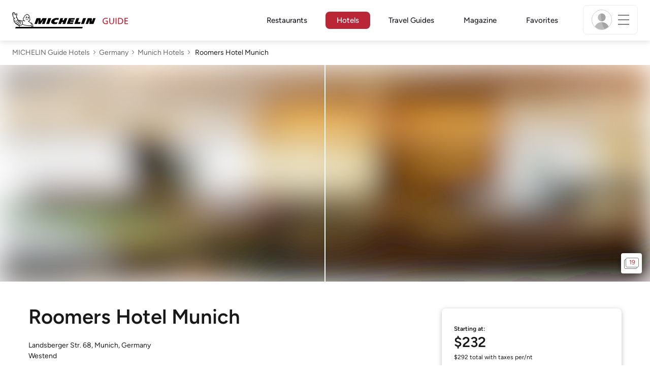

--- FILE ---
content_type: text/html;charset=utf-8
request_url: https://guide.michelin.com/sg/en/hotels-stays/munich/roomers-hotel-munich-9103
body_size: 62540
content:

<!DOCTYPE html>
<html class="full-screen-mobile" lang="en-SG" dir="">
<head>
    <meta charset="utf-8">
    <meta name="viewport" content="width=device-width, initial-scale=1.0, user-scalable=0">
    <meta name="author" content="">
    <meta name="theme-color" content="#fff">
    <meta property="og:site_name" content="MICHELIN Guide"/>

    
    
    
    <meta itemprop="name" content="Roomers Hotel Munich - Munich - Book a MICHELIN Guide Hotel">
<meta property="og:title" content="Roomers Hotel Munich - Munich - Book a MICHELIN Guide Hotel"/>
    
    
    <meta property="og:type" content="place"/>
    <meta property="og:url" content="https://guide.michelin.com/sg/en/hotels-stays/munich/roomers-hotel-munich-9103"/>
    
        <meta property="og:image" content="https://static.prod.r53.tablethotels.com/media/hotels/slideshow_images_staged/large/1086738.jpg"/>
        <meta itemprop="image" content="https://static.prod.r53.tablethotels.com/media/hotels/slideshow_images_staged/large/1086738.jpg"/>
    
    <meta name="description" content="Read our expert review of Roomers Hotel Munich in Munich, part of the MICHELIN Guide hotel selection. Book the world’s best hotels with MICHELIN Guide. Special offers. Verified guest reviews.">
<meta property="og:description" content="Read our expert review of Roomers Hotel Munich in Munich, part of the MICHELIN Guide hotel selection. Book the world’s best hotels with MICHELIN Guide. Special offers. Verified guest reviews."/>
<meta itemprop="description" content="Read our expert review of Roomers Hotel Munich in Munich, part of the MICHELIN Guide hotel selection. Book the world’s best hotels with MICHELIN Guide. Special offers. Verified guest reviews.">

    <meta name="layout" content="michelin_revamp"/>

    <meta name="google-site-verification" content="vFUp7XI3G-xKLevkT2qftuscMInOxirdCu0oYr7_uLM"/>
<meta name="google-site-verification" content="eZwPBJ-0r-9qysyJy_aEPti-m_vr-h_oUJy2qUR1144"/>
<meta name="branch:deeplink:$canonical_identifier" content="https://guide.michelin.com/sg/en/hotels-stays/munich/roomers-hotel-munich-9103"/>
<meta name="apple-itunes-app" content="app-id=1541129177, app-argument=https://guide.michelin.com/sg/en/hotels-stays/munich/roomers-hotel-munich-9103"/>

    <link rel="canonical" href="https://guide.michelin.com/sg/en/hotels-stays/munich/roomers-hotel-munich-9103"/>
    
        <link rel="alternate"
              href="https://guide.michelin.com/ae-az/en/hotels-stays/munich/roomers-hotel-munich-9103"
              hreflang="en-ae">
    
        <link rel="alternate"
              href="https://guide.michelin.com/ar/es/hotels-stays/munich/roomers-hotel-munich-9103"
              hreflang="es-ar">
    
        <link rel="alternate"
              href="https://guide.michelin.com/at/de/hotels-stays/munich/roomers-hotel-munich-9103"
              hreflang="de-at">
    
        <link rel="alternate"
              href="https://guide.michelin.com/at/en/hotels-stays/munich/roomers-hotel-munich-9103"
              hreflang="en-at">
    
        <link rel="alternate"
              href="https://guide.michelin.com/be/fr/hotels-stays/munich/roomers-hotel-munich-9103"
              hreflang="fr-be">
    
        <link rel="alternate"
              href="https://guide.michelin.com/be/nl/hotels-stays/munich/roomers-hotel-munich-9103"
              hreflang="nl-be">
    
        <link rel="alternate"
              href="https://guide.michelin.com/br/pt_BR/hotels-stays/munich/roomers-hotel-munich-9103"
              hreflang="pt-br">
    
        <link rel="alternate"
              href="https://guide.michelin.com/ca/en/hotels-stays/munich/roomers-hotel-munich-9103"
              hreflang="en-ca">
    
        <link rel="alternate"
              href="https://guide.michelin.com/ca/fr/hotels-stays/munich/roomers-hotel-munich-9103"
              hreflang="fr-ca">
    
        <link rel="alternate"
              href="https://guide.michelin.com/hr/en/hotels-stays/munich/roomers-hotel-munich-9103"
              hreflang="en-hr">
    
        <link rel="alternate"
              href="https://guide.michelin.com/cz/en/hotels-stays/munich/roomers-hotel-munich-9103"
              hreflang="en-cz">
    
        <link rel="alternate"
              href="https://guide.michelin.com/dk/en/hotels-stays/munich/roomers-hotel-munich-9103"
              hreflang="en-dk">
    
        <link rel="alternate"
              href="https://guide.michelin.com/ae-du/en/hotels-stays/munich/roomers-hotel-munich-9103"
              hreflang="en-ae">
    
        <link rel="alternate"
              href="https://guide.michelin.com/es/es/hotels-stays/munich/roomers-hotel-munich-9103"
              hreflang="es-es">
    
        <link rel="alternate"
              href="https://guide.michelin.com/ee/en/hotels-stays/munich/roomers-hotel-munich-9103"
              hreflang="en-ee">
    
        <link rel="alternate"
              href="https://guide.michelin.com/fi/en/hotels-stays/munich/roomers-hotel-munich-9103"
              hreflang="en-fi">
    
        <link rel="alternate"
              href="https://guide.michelin.com/fr/fr/hotels-stays/munich/roomers-hotel-munich-9103"
              hreflang="fr-fr">
    
        <link rel="alternate"
              href="https://guide.michelin.com/de/de/hotels-stays/munich/roomers-hotel-munich-9103"
              hreflang="de-de">
    
        <link rel="alternate"
              href="https://guide.michelin.com/en/hotels-stays/munich/roomers-hotel-munich-9103"
              hreflang="en">
    
        <link rel="alternate"
              href="https://guide.michelin.com/gr/en/hotels-stays/munich/roomers-hotel-munich-9103"
              hreflang="en-gr">
    
        <link rel="alternate"
              href="https://guide.michelin.com/hk/zh_HK/hotels-stays/munich/roomers-hotel-munich-9103"
              hreflang="zh-hk">
    
        <link rel="alternate"
              href="https://guide.michelin.com/hk/en/hotels-stays/munich/roomers-hotel-munich-9103"
              hreflang="en-hk">
    
        <link rel="alternate"
              href="https://guide.michelin.com/hu/en/hotels-stays/munich/roomers-hotel-munich-9103"
              hreflang="en-hu">
    
        <link rel="alternate"
              href="https://guide.michelin.com/is/en/hotels-stays/munich/roomers-hotel-munich-9103"
              hreflang="en-is">
    
        <link rel="alternate"
              href="https://guide.michelin.com/it/it/hotels-stays/munich/roomers-hotel-munich-9103"
              hreflang="it-it">
    
        <link rel="alternate"
              href="https://guide.michelin.com/jp/ja/hotels-stays/munich/roomers-hotel-munich-9103"
              hreflang="ja-jp">
    
        <link rel="alternate"
              href="https://guide.michelin.com/jp/en/hotels-stays/munich/roomers-hotel-munich-9103"
              hreflang="en-jp">
    
        <link rel="alternate"
              href="https://guide.michelin.com/lv/en/hotels-stays/munich/roomers-hotel-munich-9103"
              hreflang="en-lv">
    
        <link rel="alternate"
              href="https://guide.michelin.com/lt/en/hotels-stays/munich/roomers-hotel-munich-9103"
              hreflang="en-lt">
    
        <link rel="alternate"
              href="https://guide.michelin.com/lu/fr/hotels-stays/munich/roomers-hotel-munich-9103"
              hreflang="fr-lu">
    
        <link rel="alternate"
              href="https://guide.michelin.com/mo/zh_HK/hotels-stays/munich/roomers-hotel-munich-9103"
              hreflang="zh-mo">
    
        <link rel="alternate"
              href="https://guide.michelin.com/mo/en/hotels-stays/munich/roomers-hotel-munich-9103"
              hreflang="en-mo">
    
        <link rel="alternate"
              href="https://guide.michelin.com/my/en/hotels-stays/munich/roomers-hotel-munich-9103"
              hreflang="en-my">
    
        <link rel="alternate"
              href="https://guide.michelin.com/mt/en/hotels-stays/munich/roomers-hotel-munich-9103"
              hreflang="en-mt">
    
        <link rel="alternate"
              href="https://guide.michelin.com/mx/es/hotels-stays/munich/roomers-hotel-munich-9103"
              hreflang="es-mx">
    
        <link rel="alternate"
              href="https://guide.michelin.com/nl/nl/hotels-stays/munich/roomers-hotel-munich-9103"
              hreflang="nl-nl">
    
        <link rel="alternate"
              href="https://guide.michelin.com/no/en/hotels-stays/munich/roomers-hotel-munich-9103"
              hreflang="en-no">
    
        <link rel="alternate"
              href="https://guide.michelin.com/pl/en/hotels-stays/munich/roomers-hotel-munich-9103"
              hreflang="en-pl">
    
        <link rel="alternate"
              href="https://guide.michelin.com/pt/pt_PT/hotels-stays/munich/roomers-hotel-munich-9103"
              hreflang="pt-pt">
    
        <link rel="alternate"
              href="https://guide.michelin.com/qa/en/hotels-stays/munich/roomers-hotel-munich-9103"
              hreflang="en-qa">
    
        <link rel="alternate"
              href="https://guide.michelin.com/ie/en/hotels-stays/munich/roomers-hotel-munich-9103"
              hreflang="en-ie">
    
        <link rel="alternate"
              href="https://guide.michelin.com/rs/en/hotels-stays/munich/roomers-hotel-munich-9103"
              hreflang="en-rs">
    
        <link rel="alternate"
              href="https://guide.michelin.com/sg/en/hotels-stays/munich/roomers-hotel-munich-9103"
              hreflang="en-sg">
    
        <link rel="alternate"
              href="https://guide.michelin.com/sg/zh_CN/hotels-stays/munich/roomers-hotel-munich-9103"
              hreflang="zh-sg">
    
        <link rel="alternate"
              href="https://guide.michelin.com/si/en/hotels-stays/munich/roomers-hotel-munich-9103"
              hreflang="en-si">
    
        <link rel="alternate"
              href="https://guide.michelin.com/se/en/hotels-stays/munich/roomers-hotel-munich-9103"
              hreflang="en-se">
    
        <link rel="alternate"
              href="https://guide.michelin.com/ch/fr/hotels-stays/munich/roomers-hotel-munich-9103"
              hreflang="fr-ch">
    
        <link rel="alternate"
              href="https://guide.michelin.com/ch/de/hotels-stays/munich/roomers-hotel-munich-9103"
              hreflang="de-ch">
    
        <link rel="alternate"
              href="https://guide.michelin.com/ch/it/hotels-stays/munich/roomers-hotel-munich-9103"
              hreflang="it-ch">
    
        <link rel="alternate"
              href="https://guide.michelin.com/tw/zh_TW/hotels-stays/munich/roomers-hotel-munich-9103"
              hreflang="zh-tw">
    
        <link rel="alternate"
              href="https://guide.michelin.com/tw/en/hotels-stays/munich/roomers-hotel-munich-9103"
              hreflang="en-tw">
    
        <link rel="alternate"
              href="https://guide.michelin.com/th/th/hotels-stays/munich/roomers-hotel-munich-9103"
              hreflang="th-th">
    
        <link rel="alternate"
              href="https://guide.michelin.com/th/en/hotels-stays/munich/roomers-hotel-munich-9103"
              hreflang="en-th">
    
        <link rel="alternate"
              href="https://guide.michelin.com/ph/en/hotels-stays/munich/roomers-hotel-munich-9103"
              hreflang="en-ph">
    
        <link rel="alternate"
              href="https://guide.michelin.com/gb/en/hotels-stays/munich/roomers-hotel-munich-9103"
              hreflang="en-gb">
    
        <link rel="alternate"
              href="https://guide.michelin.com/us/en/hotels-stays/munich/roomers-hotel-munich-9103"
              hreflang="en-us">
    
        <link rel="alternate"
              href="https://guide.michelin.com/vn/en/hotels-stays/munich/roomers-hotel-munich-9103"
              hreflang="en-vn">
    


    <title>Roomers Hotel Munich - Munich - Book a MICHELIN Guide Hotel</title>
    <link rel="icon" type="image/png" href="https://guide.michelin.com/assets/favicon-45e15df562e54b4bdb27aa42ec1e03b7.png" sizes="48x53">
<link rel="apple-touch-icon" href="https://guide.michelin.com/assets/apple-touch-icon-e74a704c6e3aec3c201ebde35d97da6e.png">
<link rel="manifest" href="/manifest.webmanifest">


    
        

    

    
    
        <link rel="stylesheet" href="https://guide.michelin.com/assets/web/app.hotel-ecdf7b41e1c9809a1e98089f2e95c061.css"/>
    
    <noscript>
        <link rel="stylesheet" href="https://guide.michelin.com/assets/web/frontend/noscript-e23f3d5b4badcb723584ff6d85a2cd7e.css"/>
    </noscript>

    <!-- Global JS variables start -->
    <script type="text/javascript">
        window.ENVIRONMENT = 'PRODUCTION';
        window.GTM_ENVIRONMENT = 'Prod';
        window.dataLayer = window.dataLayer || [];
        window.dLayer = window.dLayer || {};
    </script>
    <!-- Global JS variables end -->

    
    <script type="didomi/javascript"
            data-vendor="didomi:google" async='async' src='https://www.googletagservices.com/tag/js/gpt.js'></script>
    <script type="didomi/javascript" data-vendor="didomi:google">
        var googletag = googletag || {};
        googletag.cmd = googletag.cmd || [];
        googletag.cmd.push(function() {
            googletag.pubads().enableSingleRequest();
            googletag.enableServices();
        });
    </script>


    

    
    <!-- Start Didomi -->
    
        <script type="text/javascript">
            window.didomiConfig = {"notice":{}};
            if (typeof window.didomiConfig.notice !== 'undefined') {
                window.didomiConfig.notice.enable = true;

                
                Object.assign(window.didomiConfig.notice, {"closeOnScroll":true,"closeOnScrollThreshold":10,"closeOnScrollThresholdType":"percent","closeOnClick":true});
                
            }
        </script>
    

    
        <script type="text/javascript">(function(){function i(e){if(!window.frames[e]){if(document.body&&document.body.firstChild){var t=document.body;var n=document.createElement("iframe");n.style.display="none";n.name=e;n.title=e;t.insertBefore(n,t.firstChild)}else{setTimeout(function(){i(e)},5)}}}function e(n,o,r,f,s){function e(e,t,n,i){if(typeof n!=="function"){return}if(!window[o]){window[o]=[]}var a=false;if(s){a=s(e,i,n)}if(!a){window[o].push({command:e,version:t,callback:n,parameter:i})}}e.stub=true;e.stubVersion=2;function t(i){if(!window[n]||window[n].stub!==true){return}if(!i.data){return}var a=typeof i.data==="string";var e;try{e=a?JSON.parse(i.data):i.data}catch(t){return}if(e[r]){var o=e[r];window[n](o.command,o.version,function(e,t){var n={};n[f]={returnValue:e,success:t,callId:o.callId};if(i.source){i.source.postMessage(a?JSON.stringify(n):n,"*")}},o.parameter)}}if(typeof window[n]!=="function"){window[n]=e;if(window.addEventListener){window.addEventListener("message",t,false)}else{window.attachEvent("onmessage",t)}}}e("__tcfapi","__tcfapiBuffer","__tcfapiCall","__tcfapiReturn");i("__tcfapiLocator")})();</script>
    
    <script type="text/javascript">(function(){(function(e,i,o){var n=document.createElement("link");n.rel="preconnect";n.as="script";var t=document.createElement("link");t.rel="dns-prefetch";t.as="script";var r=document.createElement("script");r.id="spcloader";r.type="text/javascript";r["async"]=true;r.charset="utf-8";window.didomiConfig=window.didomiConfig||{};window.didomiConfig.sdkPath=window.didomiConfig.sdkPath||o||"https://sdk.privacy-center.org/";const d=window.didomiConfig.sdkPath;var a=d+e+"/loader.js?target_type=notice&target="+i;if(window.didomiConfig&&window.didomiConfig.user){var c=window.didomiConfig.user;var s=c.country;var f=c.region;if(s){a=a+"&country="+s;if(f){a=a+"&region="+f}}}n.href=d;t.href=d;r.src=a;var m=document.getElementsByTagName("script")[0];m.parentNode.insertBefore(n,m);m.parentNode.insertBefore(t,m);m.parentNode.insertBefore(r,m)})("dc737c7b-2d4e-404e-860c-31cff0a656ec","7n9yqEaN")})();</script>
    <!-- End Didomi -->


    <script type="text/javascript">

    window.LS_KEY_PLUS_MEMBER = 'plus_member';
    window.LS_KEY_AUTH_TYPE = 'auth_type';
    window.LS_KEY_EMAIL = 'user_email';
    window.LS_PRO_AGENT = 'pro_agent';
    window.AUTH_TYPE_CODE = {
        local: 1,
        google: 2,
        apple: 3
    };
    var AUTH_ACCOUNT_TYPES = {
        email: 'email',
        socialApple: 'social-apple',
        socialGoogle: 'social-google',
        socialFacebook: 'social-facebook'
    };
    window.sessionStorageKeys = {
        beenThereModal: 'been_there_modal_shown',
        beenThereHotelModal: 'been_there_hotel_modal_shown',
        userProfile: 'user_profile'
    };

    window.localStorageKeys = {
        profileImage: 'profile_image'
    };

    /**
     * Parses auth token
     * @param token the auth token
     * @returns {any}
     */
    var parseAuthToken = function (token) {
        var base64Url = token.split('.')[1];
        var base64 = base64Url.replace(/-/g, '+').replace(/_/g, '/');
        var jsonPayload = decodeURIComponent(atob(base64).split('').map(function (c) {
            return '%' + ('00' + c.charCodeAt(0).toString(16)).slice(-2);
        }).join(''));

        return JSON.parse(jsonPayload);
    };

    /**
     * Gets auth data
     * @returns {{}|{token: *, user_id: *}}
     */
    var getAuthData = function () {
        try {
            var _token = localStorage.getItem("auth_token");
            var authPayload = parseAuthToken(_token);
            return {
                token: _token,
                user_id: authPayload.user_id,
                customer_id: authPayload.customer_id
            };
        } catch (e) {
            // noop
        }
        return {};
    };

    /**
     * Gets saved tablet plus info
     * @returns {{isPlusMember: boolean, isPlusMemberExpired: boolean, isTrialAvailable: boolean}}
     */
    var getSavedTabletPlus = function () {
        var _plus = {isPlusMember: false, isPlusMemberExpired: false, isTrialAvailable: true};
        if (!window.IS_SIGNED_IN) return _plus;
        try {
            var membershipStatusString = localStorage.getItem(window.LS_KEY_PLUS_MEMBER);
            if (!membershipStatusString) {
                // Backward compatibility
                _plus.isTrialAvailable = localStorage.getItem("is_plus_member") === '1';
                return _plus;
            }

            var currentDateUnix = new Date().getTime();
            var membershipStatus = JSON.parse(atob(membershipStatusString));
            _plus.isTrialAvailable = membershipStatus.isTrialAvailable;
            _plus.isPlusMember = membershipStatus.isPlusMember && currentDateUnix <= membershipStatus.expiryDate;
            _plus.isPlusMemberExpired = membershipStatus.isPlusMemberExpired || (membershipStatus.isPlusMember && currentDateUnix > membershipStatus.expiryDate);
        } catch (e) {
            // noop
        }
        return _plus;
    };

    /**
     * Checks if the user is pro agent
     * @returns {boolean}
     */
    var getProAgent = function () {
        try {
            var proAgentStatus = localStorage.getItem(window.LS_PRO_AGENT);
            return JSON.parse(atob(proAgentStatus));
        } catch (e) {
            // noop
        }
        return false;
    };

    /**
     * Get user profile in session storage
     * @return user profile object
     */
    var getUserProfile = function () {
        var _userProfileStorage = sessionStorage.getItem(window.sessionStorageKeys.userProfile);
        if (!_userProfileStorage) return null;
        try {
            var _atobProfile = atob(_userProfileStorage);
            var _userProfileObject = JSON.parse(decodeURIComponent(_atobProfile));
            if (_userProfileObject && _userProfileObject.hasOwnProperty("expires_in")) {
                var date = new Date();
                if (date.getTime() < _userProfileObject.expires_in) {
                    return {
                        firstName: _userProfileObject.firstName,
                        lastName: _userProfileObject.lastName,
                        isStaff: _userProfileObject.isStaff,
                        plusStartDate: _userProfileObject.plusStartDate,
                        plusExpiryDate: _userProfileObject.plusExpiryDate
                    };
                } else {
                    sessionStorage.removeItem(window.sessionStorageKeys.userProfile);
                }
            }
        } catch (e) {
            // noop
        }
        return null;
    };

    /**
     * Gets user account type
     * @param authType the auth type code
     * @returns {string}
     */
    var getUserType = function (authType) {
        var type = AUTH_ACCOUNT_TYPES.email;
        try {
            authType = parseInt(authType);
            if (authType === AUTH_TYPE_CODE.apple) {
                type = AUTH_ACCOUNT_TYPES.socialApple;
            } else if (authType === AUTH_TYPE_CODE.google) {
                type = AUTH_ACCOUNT_TYPES.socialGoogle;
            }
        } catch (e) {
            // noop
        }
        return type;
    };

    /**
     * Validates if the input contains only alphabetic characters and spaces.
     * @param {string} text - Input string to check.
     * @returns {boolean} True if valid, false otherwise.
     */
    var validateAlphabetic = function (text) {
        return !text.match(/(\p{Emoji_Presentation}|\p{Extended_Pictographic})/gu);
    };

    /**
     * Validate password with rule min 10 characters, at least 1 uppercase, at least 1 lowercase, at least 1 number and at least 1 special character.
     * @param password the password string
     * @returns {*}
     */
    var validatePassword = function (password) {
        if (!password || password.length === 0) return false;
        var pattern = /^(?=.*[A-Z])(?=.*[a-z])(?=.*\d)(?=.*[\p{P}\p{S}])[A-Za-z\d\p{P}\p{S}]{10,}$/u;
        return password.match(pattern);
    };

    /**
     * Get user email in local storage (expiry period 30 days)
     * @return user email object
     */
    var getUserEmailLocalStorage = function () {
        var _userEmailStorage = localStorage.getItem(window.LS_KEY_EMAIL);
        if (!_userEmailStorage) return {};
        try {
            return JSON.parse(atob(_userEmailStorage));
        } catch (e) {
            // Fallback for the non-encrypted
            return JSON.parse(_userEmailStorage);
        }
    };

    /**
     * Gets registered email in local storage
     * @returns {string|null} registered email
     */
    var registeredEmail = function () {
        var value = getUserEmailLocalStorage();
        if (!value || !value.email) return null;
        if (value.expires_in && new Date().getTime() < Number(value.expires_in)) {
            return value.email;
        } else if (value.expires_in) {
            localStorage.removeItem(window.LS_KEY_EMAIL);
        }
        return null;
    };

    var _authData = getAuthData();
    window.USER_ID = _authData && _authData.user_id ? String(_authData.user_id) : null;
    window.CUSTOMER_ID = _authData && _authData.customer_id ? String(_authData.customer_id) : null;
    window.IS_SIGNED_IN = window.USER_ID && window.USER_ID.length > 0;

    var _savedPlus = getSavedTabletPlus();
    window.IS_PLUS_MEMBER = _savedPlus.isPlusMember;
    window.IS_PLUS_MEMBER_EXPIRED = _savedPlus.isPlusMemberExpired;
    window.PLUS_TRIAL_AVAILABLE = _savedPlus.isTrialAvailable;
    window.USER_TYPE = getUserType(localStorage.getItem(window.LS_KEY_AUTH_TYPE));
    window.USER_PROFILE = getUserProfile();
    window.USER_PRO_AGENT = getProAgent();

</script>


    
<script type="text/javascript">

    window.GTM_ENVIRONMENT = window.GTM_ENVIRONMENT || 'Dev';
    window.DTM_LANGUAGE = 'en';
    window.DTM_CATEGORY = 'hotel.datasheet';
    window.DTM_CATEGORY_ABOUT = 'edito.about-us';
    window.DTM_GUIDE = 'Singapore';
    window.DTM_COUNTRY = 'sg';
    window.DTM_SITE = 'Singapore';
    window.DTM_USER_ISO3_COUNTRY = 'USA';

    function getGlobalTracking() {
        var _data = {
            environment: window.GTM_ENVIRONMENT,
            language: window.DTM_LANGUAGE,
            category: window.DTM_CATEGORY,
            guide: window.DTM_GUIDE,
            custom_event_timestamp: new Date().getTime(),
            USER_COUNTRY_ISO3_tech: window.DTM_USER_ISO3_COUNTRY,
            mobile_app: 'False'
        };

        if (window.DTM_CATEGORY !== window.DTM_CATEGORY_ABOUT) {
            // Based on the old spec, there is no country field in about page
            _data.country = window.DTM_COUNTRY;
        }
        if (!window.IS_ACCOUNT_DISABLED) {
            _data.isSignedIn = !!window.IS_SIGNED_IN;
            _data.isTabletPlusMember = !!window.IS_PLUS_MEMBER;
            _data.plus_trial_eligible = !!window.PLUS_TRIAL_AVAILABLE;
            if (window.IS_SIGNED_IN) {
                _data.user_id = window.USER_ID;
                _data.customer_id = window.CUSTOMER_ID;
                _data.user_type = window.USER_TYPE;
            }
        }
        return _data;
    }

    function getEcommerceGlobalTracking() {
        return {
            custom_event_timestamp: new Date().getTime(),
            email: registeredEmail(),
            firstname: window.USER_PROFILE && window.USER_PROFILE.firstName ? window.USER_PROFILE.firstName : '',
            lastname: window.USER_PROFILE && window.USER_PROFILE.lastName ? window.USER_PROFILE.lastName : ''
        };
    }

    var _globalTd = getGlobalTracking();
    Object.keys(_globalTd).forEach(function(key) {
      dLayer[key] = _globalTd[key];
    });
    dLayer['event'] = 'Country.' + window.DTM_SITE + '.' + window.DTM_LANGUAGE;


    
        dLayer['region'] = 'Bavaria';
        dLayer['city'] = 'Munich';
        dLayer['id'] = '9103';
        dLayer['hotel_name'] = 'Roomers Hotel Munich';
        dLayer['price'] = 'none';
        dLayer['hotel_country'] = 'de';
        dLayer['distinction'] = 'selected';
        dLayer['is_plus'] = 'true';
        dLayer['hotel_id'] = '119674';
    
    dLayer['staydates'] = ',';
    dLayer['occupancy'] = '1';
    dLayer['rooms'] = '1';
    dLayer['num_adults'] = '1';
    dLayer['num_children'] = '0';

    window.dataLayer = window.dataLayer || [];
    
        window.dataLayer.push(dLayer);
    

</script>


    

    <!-- Google Tag Manager -->
    <script>(function(w,d,s,l,i){w[l]=w[l]||[];w[l].push({'gtm.start':
            new Date().getTime(),event:'gtm.js'});var f=d.getElementsByTagName(s)[0],
        j=d.createElement(s),dl=l!='dataLayer'?'&l='+l:'';j.async=true;j.src=
        'https://www.googletagmanager.com/gtm.js?id='+i+dl;f.parentNode.insertBefore(j,f);
    })(window,document,'script','dataLayer','GTM-NND8XGT');</script>
    <!-- End Google Tag Manager -->


    

    <script type="didomi/javascript" data-vendor="c:branch-V2dEBRxJ">
        // load Branch
        (function(b,r,a,n,c,h,_,s,d,k){if(!b[n]||!b[n]._q){for(;s<_.length;)c(h,_[s++]);d=r.createElement(a);d.async=1;d.src="https://cdn.branch.io/branch-latest.min.js";k=r.getElementsByTagName(a)[0];k.parentNode.insertBefore(d,k);b[n]=h}})(window,document,"script","branch",function(b,r){b[r]=function(){b._q.push([r,arguments])}},{_q:[],_v:1},"addListener banner closeBanner closeJourney data deepview deepviewCta first init link logout removeListener setBranchViewData setIdentity track trackCommerceEvent logEvent disableTracking getBrowserFingerprintId crossPlatformIds lastAttributedTouchData setAPIResponseCallback qrCode setRequestMetaData setAPIUrl getAPIUrl setDMAParamsForEEA".split(" "), 0);
        // init Branch
        branch.init('key_live_nk4zIsLRmj2yggvOK1GcFjoorznRXtvj', function (err, data) {
            if (!err) {
                window.BRANCH_INIT = true;
            } else {
                console.error('Branch initialization error:', err);
            }
        });
    </script>


    

    
    <script type="text/javascript">
        // Duration in milliseconds to wait while the Kameleoon application file is loaded
        var kameleoonLoadingTimeout = 500;

        window.kameleoonQueue = window.kameleoonQueue || [];
        window.kameleoonStartLoadTime = new Date().getTime();
        if (!document.getElementById("kameleoonLoadingStyleSheet") && !window.kameleoonDisplayPageTimeOut) {
            var kameleoonS = document.getElementsByTagName("script")[0];
            var kameleoonCc = "* { visibility: hidden !important; background-image: none !important; }";
            var kameleoonStn = document.createElement("style");
            kameleoonStn.type = "text/css";
            kameleoonStn.id = "kameleoonLoadingStyleSheet";
            if (kameleoonStn.styleSheet) {
                kameleoonStn.styleSheet.cssText = kameleoonCc;
            } else {
                kameleoonStn.appendChild(document.createTextNode(kameleoonCc));
            }
            kameleoonS.parentNode.insertBefore(kameleoonStn, kameleoonS);
            window.kameleoonDisplayPage = function (fromEngine) {
                if (!fromEngine) {
                    window.kameleoonTimeout = true;
                }
                if (kameleoonStn.parentNode) {
                    kameleoonStn.parentNode.removeChild(kameleoonStn);
                }
            };
            window.kameleoonDisplayPageTimeOut = window.setTimeout(window.kameleoonDisplayPage, kameleoonLoadingTimeout);
        }
    </script>
    <script type="didomi/javascript" src="https://05tzsjc6u7.kameleoon.eu/engine.js" async="true"
            data-vendor="c:kameleoon-experiment"></script>


    

    <script type="didomi/javascript" data-vendor="c:microsoft-analytics">
        (function(c,l,a,r,i,t,y){
            c[a]=c[a]||function(){(c[a].q=c[a].q||[]).push(arguments)};
            t=l.createElement(r);t.async=1;t.src="https://www.clarity.ms/tag/"+i;
            y=l.getElementsByTagName(r)[0];y.parentNode.insertBefore(t,y);
        })(window, document, "clarity", "script", "rk0nb4r2j8");
    </script>


</head>
<body class="lang-en" data-accept-cookie-url="/sg/en/public-rest/acceptCookie" data-accept-kameleoon-url="/sg/en/public-rest/acceptKameleoon" data-accept-cj-url="/sg/en/public-rest/acceptCj" data-category="hotel.datasheet" data-country="sg" data-guide="Singapore">




    <!-- Google Tag Manager (noscript) -->
    <noscript><iframe src="https://www.googletagmanager.com/ns.html?id=GTM-NND8XGT"
                      height="0" width="0" style="display:none;visibility:hidden"></iframe></noscript>
    <!-- End Google Tag Manager (noscript) -->





<!--[if lt IE 10]>
  <p class="browserupgrade">You are using an <strong>outdated</strong> browser. Please upgrade your browser to improve your experience.</p>
<![endif]-->


<!-- Start Navbar -->
<header class="header-wrapper js-navbar">
<nav class="d-flex header js-header">
    <!-- Start Logo -->
    <div class="header__logo">
        <a href="/sg/en"
           aria-label="Go to Homepage">
            <img src="https://guide.michelin.com/assets/images/michelin-guide-logo-dark-3a2375154bf280f461bfdf04fdc8519f.svg"
                 width="237" height="42" alt="MICHELIN Guide">
        </a>
    </div>

    <!-- Start Menu -->
    <div class="header__nav">
    
        <div class="header__menu">
            <ul class="header__menu--list">
                <li class="item ">
                    
                        <a href="/sg/en/restaurants"
                            class="link js-dtm-link"
                            data-event="Menu.restaurants"
                            data-category="hotel.datasheet"
                            data-country="sg"
                            data-guide="Singapore" data-dtm-redirection-to="/sg/en/restaurants"
                            >
                            Restaurants
                        </a>
                </li>
                
                    <li class="item active">
                        
                            <a href="/sg/en/hotels"
                                class="link js-dtm-link"
                                data-event="Menu.hotels"
                                data-category="hotel.datasheet"
                                data-country="sg"
                                data-guide="Singapore"
                                data-dtm-redirection-to="/sg/en/hotels"
                                aria-current=&quot;page&quot;>
                                    Hotels
                        </a>
                    </li>
                
                
                    <li class="item ">
                        
                        <a href="/sg/en/travel-guides"
                           class="link js-dtm-link"
                           data-event="Menu.travelGuide"
                           data-category="hotel.datasheet"
                           data-country="sg"
                           data-guide="Singapore"
                           data-dtm-redirection-to="/sg/en/travel-guides"
                           >
                                Travel Guides
                        </a>
                    </li>
                
                <li class="item ">
                    
                    <a href="/sg/en/articles"
                        class="link js-dtm-link"
                        data-event="Menu.magazine"
                        data-category="hotel.datasheet"
                        data-country="sg"
                        data-guide="Singapore"
                        data-dtm-redirection-to="/sg/en/articles"
                        >
                            Magazine
                    </a>
                </li>
                
                <li class="item ">
                    
                    <a href="/sg/en/restaurantlist"
                        class="link js-dtm-link"
                        data-event="Menu.favorites"
                        data-category="hotel.datasheet"
                        data-country="sg"
                        data-dtm-redirection-to="/sg/en/restaurantlist"
                        >
                            Favorites
                    </a>
                </li>
                
            </ul>
        </div>
    
    </div>
    <!-- Start Menu -->

    <!-- Start Toggle Account Menu -->
    <div class="header__account">
        <button class="header__account--button js-open-menubar js-dtm-link" type="button" aria-label="Menu"
                data-event="Menu.menu"
                data-category="hotel.datasheet"
                data-country="sg"
                data-guide="Singapore">
            
                <img src="https://guide.michelin.com/assets/images/icons/michelin-default-profile-image-3ee14e19410e06fe343151d6631ad6c1.png" alt="" class="image-round js-img-profile-menu" data-default-value="https://guide.michelin.com/assets/images/icons/michelin-default-profile-image-3ee14e19410e06fe343151d6631ad6c1.png"/>
            
            <span class="header__account--button-icon">
                <i class="burger-menu"></i>
            </span>
        </button>
    </div>
    <!-- End Toggle Account Menu -->
</nav>

</header>
<!-- End Navbar -->

<!-- Start Menu List Item -->
<div class="menubar js-menubar">
    <div class="menubar-wrapper">
        <div class="menubar-content">
            <ul class="menubar-content--list js-menu__container">
                
                
                    
                        
                        <li class="menubar-content--list-item">
                            <a class="link js-dtm-link"
                               href="/sg/en/restaurants"
                               target="_self" 
                               data-event="Menu.restaurants.burger"
                               data-category="hotel.datasheet"
                               data-country="sg"
                               data-guide="Singapore"
                               data-dtm-redirection-to="/sg/en/restaurants">Restaurants</a>
                        </li>
                        
                    
                
                    
                        
                        <li class="menubar-content--list-item">
                            <a class="link js-dtm-link"
                               href="/sg/en/hotels"
                               target="_self" 
                               data-event="Menu.hotels.burger"
                               data-category="hotel.datasheet"
                               data-country="sg"
                               data-guide="Singapore"
                               data-dtm-redirection-to="/sg/en/hotels">Hotels</a>
                        </li>
                        
                    
                
                    
                        
                        <li class="menubar-content--list-item">
                            <a class="link js-dtm-link"
                               href="https://guide.michelin.com/sg/en/travel-guides"
                               target="_blank" rel="nofollow noopener"
                               data-event="Menu.travel_guides.burger"
                               data-category="hotel.datasheet"
                               data-country="sg"
                               data-guide="Singapore"
                               data-dtm-redirection-to="https://guide.michelin.com/sg/en/travel-guides">Travel Guides</a>
                        </li>
                        
                    
                
                    
                        
                        <li class="menubar-content--list-item">
                            <a class="link js-dtm-link"
                               href="/sg/en/articles"
                               target="_self" 
                               data-event="Menu.magazine.burger"
                               data-category="hotel.datasheet"
                               data-country="sg"
                               data-guide="Singapore"
                               data-dtm-redirection-to="/sg/en/articles">Magazine</a>
                        </li>
                        
                    
                
                    
                        
                        <li class="menubar-content--list-item">
                            <a class="link js-dtm-link"
                               href="/sg/en/best-of"
                               target="_self" 
                               data-event="Menu.bestof_guides.burger"
                               data-category="hotel.datasheet"
                               data-country="sg"
                               data-guide="Singapore"
                               data-dtm-redirection-to="/sg/en/best-of">Best-of Guides</a>
                        </li>
                        
                    
                
                    
                        
                        <li class="menubar-content--list-item">
                            <a class="link js-dtm-link"
                               href="/sg/en/events"
                               target="_self" 
                               data-event="Menu.events.burger"
                               data-category="hotel.datasheet"
                               data-country="sg"
                               data-guide="Singapore"
                               data-dtm-redirection-to="/sg/en/events">Events</a>
                        </li>
                        
                    
                
                    
                        
                        <li class="menubar-content--list-item">
                            <a class="link js-dtm-link"
                               href="/sg/en/restaurantlist"
                               target="_self" 
                               data-event="Menu.favorites.burger"
                               data-category="hotel.datasheet"
                               data-country="sg"
                               data-guide="Singapore"
                               data-dtm-redirection-to="/sg/en/restaurantlist">My Favorites</a>
                        </li>
                        
                    
                
                    
                        
                        <li class="menubar-content--list-item">
                            <a class="link js-dtm-link"
                               href="/sg/en/member-program/becomeamember"
                               target="_self" 
                               data-event="Menu.plus.burger"
                               data-category="hotel.datasheet"
                               data-country="sg"
                               data-guide="Singapore"
                               data-dtm-redirection-to="/sg/en/member-program/becomeamember">MICHELIN Guide Plus</a>
                        </li>
                        
                    
                
                    
                        
                        <li class="menubar-content--list-item">
                            <a class="link js-dtm-link"
                               href="https://intercom.help/michelin-guide-contact-us/en/"
                               target="_blank" rel="nofollow noopener"
                               data-event="Menu.contact.burger"
                               data-category="hotel.datasheet"
                               data-country="sg"
                               data-guide="Singapore"
                               data-dtm-redirection-to="https://intercom.help/michelin-guide-contact-us/en/">Contact us</a>
                        </li>
                        
                    
                
                    
                        
                        <li class="menubar-content--list-item">
                            <a class="link js-dtm-link"
                               href="/sg/en/subscribe"
                               target="_self" 
                               data-event="Menu.subscribe_nl.burger"
                               data-category="hotel.datasheet"
                               data-country="sg"
                               data-guide="Singapore"
                               data-dtm-redirection-to="/sg/en/subscribe">Subscribe to newsletter</a>
                        </li>
                        
                    
                
                <li class="menubar-content--list-item list-separator"></li>
                <li class="menubar-content--list-item">
                    <span class="d-flex">
                        <a class="link link-icon js-menu__display-setting" href="#" data-toggle="modal" data-target="#selection-modal">
                            
                            <i class="icon map-marker"></i>
                            Singapore - English
                             - SGD
                        </a>
                    </span>
                </li>
            </ul>
        </div>
    </div>
</div>
<!-- End Menu List Item -->


<main class="">

    

<div class="wrap-breadcrumb">
    <ol class="breadcrumb"><li class="breadcrumb-item"><a href="/sg/en/hotels?arr=&dep=&nA=&nC=&nR=">MICHELIN Guide Hotels</a></li><li class="breadcrumb-item"><a href="/sg/en/hotels-stays/germany?arr=&dep=&nA=&nC=&nR=">Germany</a></li><li class="breadcrumb-item"><a href="/sg/en/hotels-stays/munich?arr=&dep=&nA=&nC=&nR=">Munich Hotels</a></li><li class="breadcrumb-item active"><span aria-current="page">
        Roomers Hotel Munich
    </span></li></ol>
</div>

<!-- Start Masthead -->
<div class="masthead masthead__gallery js-masthead-gallery">
    <div class="masthead__gallery-wrapper js-gallery-wrapper">
        <button type="button" class="masthead__gallery-open js-gallery-button" data-toggle="modal"
                data-target="#galleryPopupMasthead">
            <span class="masthead__gallery-open--number">19</span>
            <span class="masthead__gallery-open--base"></span>
        </button>

        <div class="masthead__gallery-image js-bg-blur" data-bg="https://static.prod.r53.tablethotels.com/media/hotels/slideshow_images_staged/large/1086738.jpg">
            
                <div class="masthead__gallery-image-item lazy"
                     data-bg="https://static.prod.r53.tablethotels.com/media/hotels/slideshow_images_staged/large/1086738.jpg"
                     data-toggle="modal" data-target="#galleryPopupMasthead" data-index="0"
                     data-image-id="1086738"
                     data-category="hotel.datasheet"
                     data-guide="Singapore"
                     data-country="sg">
                    <noscript><img src="https://static.prod.r53.tablethotels.com/media/hotels/slideshow_images_staged/large/1086738.jpg" alt=""/></noscript>
                </div>
            
                <div class="masthead__gallery-image-item lazy"
                     data-bg="https://static.prod.r53.tablethotels.com/media/hotels/slideshow_images_staged/large/1087047.jpg"
                     data-toggle="modal" data-target="#galleryPopupMasthead" data-index="1"
                     data-image-id="1087047"
                     data-category="hotel.datasheet"
                     data-guide="Singapore"
                     data-country="sg">
                    <noscript><img src="https://static.prod.r53.tablethotels.com/media/hotels/slideshow_images_staged/large/1087047.jpg" alt=""/></noscript>
                </div>
            
                <div class="masthead__gallery-image-item lazy"
                     data-bg="https://static.prod.r53.tablethotels.com/media/hotels/slideshow_images_staged/large/1086739.jpg"
                     data-toggle="modal" data-target="#galleryPopupMasthead" data-index="2"
                     data-image-id="1086739"
                     data-category="hotel.datasheet"
                     data-guide="Singapore"
                     data-country="sg">
                    <noscript><img src="https://static.prod.r53.tablethotels.com/media/hotels/slideshow_images_staged/large/1086739.jpg" alt=""/></noscript>
                </div>
            
        </div>
    </div>
</div>
<!-- End Masthead -->

<div class="restaurant-details">
    <div class="container container-data-sheet js-hotel__main_container" data-id="9103"
         data-hotel-id="119674" data-on-request="0"
         data-is-bookable="true"
         data-availability-calendar="false">
        <div class="row">
            <div class="col-xl-4 order-xl-8 col-lg-5 order-lg-7 hotelpage__booking--container restaurant-details__aside">
                <div class="hotelpage__booking js-info-rightside js-booking-sticky js-hotel__search_room_vertical">
                    <div class="js-hotel-widget-badge"></div>

                    <div class="hotelpage__booking--wrapper js-hotel__search_room_vertical_content"
                         id="hotel-book-widget">
                        <div class="loading-dots">
                            <div class="loading-dots--dot"></div>

                            <div class="loading-dots--dot"></div>

                            <div class="loading-dots--dot"></div>
                        </div>
                    </div>
                </div>
            </div>

            <div class="col-xl-8 col-lg-7 restaurant-details__components">
                <section class="section section-main">
                    <div class="data-sheet">
    <div class="row">
        <div class="col col-12 col-lg-12">
            
            <h1 class="data-sheet__title">Roomers Hotel Munich</h1>
        </div>
    </div>

    <div class="row">
        <div class="col col-12 col-lg-12">
            <div class="data-sheet__detail-info">
                <div class="data-sheet__block">
                    <div class="data-sheet__block--text">Landsberger Str. 68, Munich, Germany</div>

                    <div class="data-sheet__block--text">Westend</div>
                </div>

                <div class="data-sheet__block">
                    <div class="data-sheet__block--text">
                        281 Rooms
                    </div>

                    <div class="data-sheet__block--text">
                        Modern Design &amp; Lively
                    </div>
                </div>
            </div>
        </div>
    </div>

    <div class="row">
        <div class="col col-12 col-lg-12">
            
    <div class="data-sheet__callout">
        
<button class="btn btn-outline-default btn-sm restaurant-details__likeinfo box-placeholder js-been-there-hotel"
        data-modal-type="review" data-survey-screen="HotelDetails"
        data-entity-name="hotel"
        data-pid="9103"
        data-enabled="false"
        data-country="sg"
        data-guide="Singapore"
        data-language="en"
        data-dtm-city="Munich"
        data-dtm-id="9103"
        data-dtm-region="Bavaria"
        data-dtm-rooms="281"
        data-hotel-country="de"
        data-hotel-name="Roomers Hotel Munich"
        data-branch-description="Hotel Been There">
    <img src="https://guide.michelin.com/assets/images/icons/been-there-off-7b6502d41d601e41067706782f610f30.svg" class="love-this pl-image" alt=""/>
    <p>
        
            Visited
        
    </p>
</button>

        
<button class="btn btn-outline-default btn-sm restaurant-details__likeinfo box-placeholder js-favorite-hotel"
        
        
        data-pid="9103"
        data-enabled="false"
        data-country="sg"
        data-guide="Singapore"
        data-language="en"
        data-dtm-city="Munich"
        data-dtm-id="9103"
        data-dtm-region="Bavaria"
        data-dtm-rooms="281"
        data-hotel-country="de"
        data-hotel-name="Roomers Hotel Munich"
        data-branch-description="Hotel Love">
    <img src="https://guide.michelin.com/assets/images/icons/love-off-bf5dec2bc6c8e1134ea7f70bdcace26e.svg" class="love-this pl-image" alt=""/>
    <p>
        
            Favorite
        
    </p>
</button>

    </div>


        </div>
    </div>
</div>

                </section>

                <section class="section section-main">
                    


                    
                        

<div class="row">
    <div class="col col-12 col-lg-12">
        <div class="data-sheet__description js-hotel__content-translate"
             lang="en">
            We’ve been talking for years about how stylish a city Munich is, but even with that knowledge, Roomers Munich comes as something of a surprise. And while there’s a lot of loose talk about this being Germany’s most Mediterranean city, there really is something vaguely Italian in the way it combines luxe contemporary design and a touch of old-world elegance. To confound it all, its designers are Dutch, and its restaurant Japanese-Peruvian. Maybe “cosmopolitan” is the word we’re looking for.<br><br>In any case, the point is that Roomers Munich’s stylistic experimentation pays off. You just might forget that Berlin is supposed to be the hipster capital of Europe. The rooms are full of art, both serious and whimsical, and are stylish in a slightly retro way, and more than a little bit luxe. Some of the suites have unusual features like freestanding bathtubs in the bedrooms, and the lighting, often a bit of an Achilles heel in hotel rooms, is uniformly inventive and pleasant.<br><br>No less inspired are the public spaces, from Izakaya, the aforementioned Japanese-Peruvian restaurant, to the dark and dramatic Roomers Bar and the almost-secret RED, a whiskey bar that feels like a private club (without any speakeasy kitsch). The bottom line? There are “hip” hotels, and then there are hotels that are authentically hip — and it’s to the latter tendency that Roomers definitively belongs.
        </div>
    </div>
</div>

                    
                </section>

                


                <section class="section section-main">
    <div class="row data-sheet--action-button">
        <div class="col-md-12">
            <div class="filter-bar__container">
                
                    <a href="javascript:void(0)" data-toggle="modal" data-target="#hotel-amenities-modal"
                       class="btn btn-sm btn-black-border btn-round filter-icon wifi d-flex">
                        Amenities & Services
                    </a>
                

                <a href="javascript:void(0)" data-toggle="modal" data-target="#hotel-policies-modal"
                   class="btn btn-sm btn-black-border btn-round filter-icon secure d-flex">
                    Need to Know
                </a>

                
                    <a href="javascript:void(0)" data-toggle="modal" data-target="#hotel-sustainability-modal"
                       class="btn btn-sm btn-black-border btn-round filter-icon hotel-sustainable d-flex">
                        Sustainability Measures and Certifications
                    </a>
                
            </div>
        </div>
    </div>
</section>

                <section class="section section-main">
    <div class="row">
        <div class="col-lg-12 col-md-12">
            <div class="data-sheet__section-header">
                <h2 class="data-sheet__section-title">
                    Location
                </h2>

                <div class="data-sheet__location-info">
                    <div>Roomers Hotel Munich</div>

                    <div>Landsberger Str. 68, Munich, Germany</div>

                    <div>Westend</div>
                </div>
            </div>
        </div>

        <div class="col col-12 col-lg-12">
            <div class="google-map__static google-map__default horizontal-card js-hotel-map"
                 data-lat="48.139843"
                 data-lng="11.540952"
                 data-streetview-control="false"
                 data-draggable="true"
                 data-zoom-control="true"
                 data-maptype-control="false"
                 data-clickable="true"
                 data-fullscreen-control="false"
                 data-keyboard-shortcut="true"
                 data-rotate-control="false"
                 data-scroll="false"
                 data-scale-control="false"
                 data-fit-bounds="false"
                 data-zoom-level="13"
                 data-zoom-distance="3"
                 data-map-title="Location of Roomers Hotel Munich on the map">
            </div>
        </div>
    </div>
</section>


                <div class="hotelpage__wrapper">
                    <!-- start hotel review -->
<div class="no-border box-placeholder js-hotel__reviews" data-score="18"
     data-verified-label="verified_stays verified stays rated this hotel">
    <div class="hotelpage__inner" id="hotel-guest-score-review">
        <div class="row">
            <div class="col col-12">
                <div class="score__header">
                    <h2 class="pl-text">Guest Score & Reviews</h2>

                    <p class="pl-text js-hotel_review-no-verified">
                        No verified stays yet.
                    </p>

                    <p class="text--info d-none js-hotel_review-score-info-description">
                        Our 20-point scale is based on post-stay ratings from verified MICHELIN Guide guests. This feedback is important, and plays a role in helping us decide whether or not a hotel should remain in our selection.
                    </p>
                </div>
            </div>
        </div>
        
            <div class="row">
                <div class="col col-12 col-lg-auto">
                    <div class="score__board js-dtm-link js-hotel__review-view-list" data-target="#hotel-reviews-modal"
                         data-event="modal_opening"
                         data-modal-type="reviews_from_score"
                         data-category="hotel.datasheet"
                         data-guide="Singapore"
                         data-country="sg">
                        <div class="score__board--point">
                            <span class="pl-text">
                                18.3
                            </span>
                        </div>

                        <div class="score__board--offset">20</div>
                    </div>
                </div>
            </div>
        
    </div>

    <div class="hotelpage__reviews d-none js-hotel__review-card-list">
    </div>
</div>
<!-- end hotel review -->

                </div>

                
                
                <div class="hotelpage__wrapper hotelpage__wrapper--top js-hotel__rooms_rates js-room-rates"
                     data-checkout-url="/sg/en/hotels-stays/checkout"
                     data-max-occupancy-msg="Fits {maxGuests} people"
                     data-max-adults-msg="Fits {maxGuests} people but not more than {maxAdults} adults"
                     data-hotel-room-delimiter="or">

                    <div class="hotelpage__room-rates">
                        
    <div class="row justify-content-center" id="hotel-roomrates">
        <div class="col col-12 mb-4 mb-lg-3">
            <div class="reservation-card reservation-card--big">
                <h2>
                    Rooms & Rates
                </h2>

                
                    <p>
                        Book direct on MICHELIN Guide and feel secure with our dedicated travel specialist team ready to assist. <span class="text__width--medium">Best prices are guaranteed. Find a better rate? <a href="/sg/en/contact-us">Let us know.</a></span>
                    </p>
                
            </div>
        </div>
    </div>

                        <div class="js-hotel__search_room_horizontal"></div>
                    </div>

                    <div class="hotelpage__rooms row justify-content-center">
                        <div class="col col-12 mb-4 mb-lg-3 js-hotel-booking__available-room"></div>
                    </div>
                </div>
            </div>
        </div>
    </div>
    
        <!-- Start section desktop -->
<div class="d-none d-lg-block">
    <section class="section-main hotel-withtablet__section js-restaurants-near-hotel">
        <div class="container container-data-sheet">
            <div class="section-header have-slider-nav">
                <h2 class="section__heading section__heading_title">
                    Restaurants near the hotel
                </h2>
                
                    <div class="btn-carousel hide-not-dekstop">
                        <button class="btn btn-outline-secondary btn-sm btn-carousel__link js-prev-carousel"
                                data-target="js-owl-carousel-nearby">
                            <img src="https://guide.michelin.com/assets/images/icons/icons8-arrow-left-30-5b09e45a520af07c51bf922aca8f8646.png" height="12" width="12" class="icon" alt=""/>
                        </button>
                        <button class="btn btn-outline-secondary btn-sm btn-carousel__link js-next-carousel"
                                data-target="js-owl-carousel-nearby">
                            <img src="https://guide.michelin.com/assets/images/icons/icons8-arrow-right-30-9d5442662332e910518a7337006e2f03.png" height="12" width="12" class="icon" alt=""/>
                        </button>
                    </div>
                
            </div>

            <div class="section-main-content">
                <div class="owl-mobile-fitwidth owl-card-box">
                    <div class="owl-carousel owl-theme"
                         id="js-owl-carousel-nearby"
                         data-padding="0">
                        
                        
                            <div class="item item-menu">
                                

<div class="card__menu selection-card  js-restaurant__list_item js-match-height js-map "
     data-index="" data-id="120778" data-lat="48.1489563" data-lng="11.5523732"
     data-map-pin-name="" data-view="restaurant">
    <div class="card__menu-image ">
        <div class="card__menu-image--top">
            <div class="row justify-content-between">
                 
                <div class="col col-auto ml-auto align-self-top">
                    
                        <div class="love-icon pl-icon js-note-restaurant" data-pid="75647" data-enabled="false"
                             data-category="hotel.datasheet"
                             data-cooking-type="1031"
                             data-country="sg"
                             data-guide="Singapore"
                             data-language="en"
                             data-dtm-chef=""
                             data-dtm-city="Munich"
                             data-dtm-distinction=""
                             data-dtm-district=""
                             data-dtm-id="75647"
                             data-dtm-online-booking="False"
                             data-dtm-price="CAT_P03"
                             data-dtm-region="Bavaria"
                             data-restaurant-country="de"
                             data-restaurant-name="Nymphenburger Hof"
                             data-restaurant-selection="Germany"
                             data-branch-description="Restaurant Notes">
                            <img src="https://guide.michelin.com/assets/images/icons/list-clipboard-notfill-4ea68b51e32f035d17ffd84bc06e22b7.svg" class="love-this" alt=""/>
                        </div>
                        <div class="love-icon pl-icon js-been-there-restaurant" data-pid="75647" data-enabled="false"
                             data-category="hotel.datasheet"
                             data-cooking-type="1031"
                             data-country="sg"
                             data-guide="Singapore"
                             data-language="en"
                             data-dtm-chef=""
                             data-dtm-city="Munich"
                             data-dtm-distinction=""
                             data-dtm-district=""
                             data-dtm-id="75647"
                             data-dtm-online-booking="False"
                             data-dtm-price="CAT_P03"
                             data-dtm-region="Bavaria"
                             data-restaurant-country="de"
                             data-restaurant-name="Nymphenburger Hof"
                             data-restaurant-selection="Germany"
                             data-branch-description="Restaurant Been There">
                            <img src="https://guide.michelin.com/assets/images/icons/been-there-off-7b6502d41d601e41067706782f610f30.svg" class="love-this" alt=""/>
                        </div>
                        <div class="love-icon pl-icon js-favorite-restaurant" data-pid="75647" data-enabled="false"
                             data-category="hotel.datasheet"
                             data-cooking-type="1031"
                             data-country="sg"
                             data-guide="Singapore"
                             data-language="en"
                             data-dtm-chef=""
                             data-dtm-city="Munich"
                             data-dtm-distinction=""
                             data-dtm-district=""
                             data-dtm-id="75647"
                             data-dtm-online-booking="False"
                             data-dtm-price="CAT_P03"
                             data-dtm-region="Bavaria"
                             data-restaurant-country="de"
                             data-restaurant-name="Nymphenburger Hof"
                             data-restaurant-selection="Germany"
                             data-branch-description="Restaurant Love">
                            <img src="https://guide.michelin.com/assets/images/icons/love-off-bf5dec2bc6c8e1134ea7f70bdcace26e.svg" class="love-this" alt=""/>
                        </div>
                    
                </div>
            </div>
        </div>
        <div class="card__menu-image--bottom">
            <div class="row justify-content-between">
                <div class="col col-auto">
                    
                </div>
                
                    <div class="col col-auto ml-auto">
                        <div class="icon-box pl-icon">
                            <img src="https://guide.michelin.com/assets/images/icons/hotel-image-full-5a5569f5c87472b2ff1b3591074f3dff.svg" class="lazy" data-toggle="modal" data-target="#galleryModalMasthead" data-gallery-image="https://axwwgrkdco.cloudimg.io/v7/__gmpics3__/a0ad2d5d4cc54faca042ed585b7c63a7.jpeg,https://axwwgrkdco.cloudimg.io/v7/__gmpics3__/fe2771d0c201404ebb53317774e5ff80.jpeg" data-gallery-label="Nymphenburger Hof" alt=""/>
                        </div>
                    </div>
                
            </div>
        </div>
        
            
            
            
            
            <a href="/sg/en/bayern/mnchen/restaurant/nymphenburger-hof"
                    class="image-wrapper pl-image "
                    aria-label="Open Nymphenburger Hof"
                    data-ci-bg-url="https://axwwgrkdco.cloudimg.io/v7/__gmpics3__/a0ad2d5d4cc54faca042ed585b7c63a7.jpeg"
                    data-position-x="50" data-position-y="50"
                    data-image-id="1395461"
                    data-image-source="cloud_image"
                    data-category="hotel.datasheet"
                    data-guide="Singapore"
                    data-country="sg">
                <noscript><img src="https://axwwgrkdco.cloudimg.io/v7/__gmpics3__/a0ad2d5d4cc54faca042ed585b7c63a7.jpeg" width="362" height="203" alt=""></noscript>
            </a>
        
    </div>

    <div class="flex-fill">
        <div class="card__menu-content card__menu-content--flex js-match-height-content">
            <div class="row">
                <div class="col col-12">
                    <div class="card__menu-content--distinction pl-text pl-big">
                        

                        
                        
                            
                        
                    </div>
                </div>
                <div class="col col-12">
                    <h3 class="card__menu-content--title pl-text pl-big js-match-height-title">
                        <a href="/sg/en/bayern/mnchen/restaurant/nymphenburger-hof" target="_self" aria-label="Open Nymphenburger Hof">
                            Nymphenburger Hof
                        </a>
                    </h3>
                </div>
            </div>

            <div class="row flex-fill">
                <div class="col col-12">
                    <div class="align-items-end js-match-height-bottom">
                        <div class="card__menu-footer--score pl-text">
                            Munich, Germany
                        </div>
                        
                        <div class="card__menu-footer--score pl-text ">
                            
                                €€€
                                ·
                            
                            
                                Classic Cuisine
                            
                            
                        </div>
                    </div>
                    
                    <div class="card__menu-footer--badgelist align-items-start js-match-height-related">
                        
                    </div>
                    
                    
                </div>
            </div>
        </div>
    </div>
    <a href="/sg/en/bayern/mnchen/restaurant/nymphenburger-hof" class="link" target="_self" aria-label="Open Nymphenburger Hof"></a>
</div>


                            </div>
                        
                            <div class="item item-menu">
                                

<div class="card__menu selection-card  js-restaurant__list_item js-match-height js-map "
     data-index="" data-id="119810" data-lat="48.151496" data-lng="11.5344111"
     data-map-pin-name="" data-view="restaurant">
    <div class="card__menu-image ">
        <div class="card__menu-image--top">
            <div class="row justify-content-between">
                 
                <div class="col col-auto ml-auto align-self-top">
                    
                        <div class="love-icon pl-icon js-note-restaurant" data-pid="93074" data-enabled="false"
                             data-category="hotel.datasheet"
                             data-cooking-type="1031"
                             data-country="sg"
                             data-guide="Singapore"
                             data-language="en"
                             data-dtm-chef="Manuel Reheis"
                             data-dtm-city="Munich"
                             data-dtm-distinction=""
                             data-dtm-district=""
                             data-dtm-id="93074"
                             data-dtm-online-booking="False"
                             data-dtm-price="CAT_P03"
                             data-dtm-region="Bavaria"
                             data-restaurant-country="de"
                             data-restaurant-name="Broeding"
                             data-restaurant-selection="Germany"
                             data-branch-description="Restaurant Notes">
                            <img src="https://guide.michelin.com/assets/images/icons/list-clipboard-notfill-4ea68b51e32f035d17ffd84bc06e22b7.svg" class="love-this" alt=""/>
                        </div>
                        <div class="love-icon pl-icon js-been-there-restaurant" data-pid="93074" data-enabled="false"
                             data-category="hotel.datasheet"
                             data-cooking-type="1031"
                             data-country="sg"
                             data-guide="Singapore"
                             data-language="en"
                             data-dtm-chef="Manuel Reheis"
                             data-dtm-city="Munich"
                             data-dtm-distinction=""
                             data-dtm-district=""
                             data-dtm-id="93074"
                             data-dtm-online-booking="False"
                             data-dtm-price="CAT_P03"
                             data-dtm-region="Bavaria"
                             data-restaurant-country="de"
                             data-restaurant-name="Broeding"
                             data-restaurant-selection="Germany"
                             data-branch-description="Restaurant Been There">
                            <img src="https://guide.michelin.com/assets/images/icons/been-there-off-7b6502d41d601e41067706782f610f30.svg" class="love-this" alt=""/>
                        </div>
                        <div class="love-icon pl-icon js-favorite-restaurant" data-pid="93074" data-enabled="false"
                             data-category="hotel.datasheet"
                             data-cooking-type="1031"
                             data-country="sg"
                             data-guide="Singapore"
                             data-language="en"
                             data-dtm-chef="Manuel Reheis"
                             data-dtm-city="Munich"
                             data-dtm-distinction=""
                             data-dtm-district=""
                             data-dtm-id="93074"
                             data-dtm-online-booking="False"
                             data-dtm-price="CAT_P03"
                             data-dtm-region="Bavaria"
                             data-restaurant-country="de"
                             data-restaurant-name="Broeding"
                             data-restaurant-selection="Germany"
                             data-branch-description="Restaurant Love">
                            <img src="https://guide.michelin.com/assets/images/icons/love-off-bf5dec2bc6c8e1134ea7f70bdcace26e.svg" class="love-this" alt=""/>
                        </div>
                    
                </div>
            </div>
        </div>
        <div class="card__menu-image--bottom">
            <div class="row justify-content-between">
                <div class="col col-auto">
                    
                </div>
                
                    <div class="col col-auto ml-auto">
                        <div class="icon-box pl-icon">
                            <img src="https://guide.michelin.com/assets/images/icons/hotel-image-full-5a5569f5c87472b2ff1b3591074f3dff.svg" class="lazy" data-toggle="modal" data-target="#galleryModalMasthead" data-gallery-image="https://axwwgrkdco.cloudimg.io/v7/__gmpics3__/da4f48d02ff34af19e94193f1c066227.jpeg,https://axwwgrkdco.cloudimg.io/v7/__gmpics3__/829623936d2744f18394b4c0d0c7bf4b.jpeg,https://axwwgrkdco.cloudimg.io/v7/__gmpics3__/590fdb1ec3be4515a787f0ab1a9f4039.jpeg,https://axwwgrkdco.cloudimg.io/v7/__gmpics3__/93d61665c00b428b9cd7bcee289d42b9.jpeg,https://axwwgrkdco.cloudimg.io/v7/__gmpics3__/b755cb43a5df47adb290ea2c5ba05805.jpeg,https://axwwgrkdco.cloudimg.io/v7/__gmpics3__/05de5c4d2b5449c99a2986bbde389aaa.jpeg,https://axwwgrkdco.cloudimg.io/v7/__gmpics3__/db1ef7c18a064f69a992d216e4774eb0.jpeg" data-gallery-label="Broeding" alt=""/>
                        </div>
                    </div>
                
            </div>
        </div>
        
            
            
            
            
            <a href="/sg/en/bayern/mnchen/restaurant/broeding"
                    class="image-wrapper pl-image "
                    aria-label="Open Broeding"
                    data-ci-bg-url="https://axwwgrkdco.cloudimg.io/v7/__gmpics3__/da4f48d02ff34af19e94193f1c066227.jpeg"
                    data-position-x="50" data-position-y="50"
                    data-image-id="8459180"
                    data-image-source="cloud_image"
                    data-category="hotel.datasheet"
                    data-guide="Singapore"
                    data-country="sg">
                <noscript><img src="https://axwwgrkdco.cloudimg.io/v7/__gmpics3__/da4f48d02ff34af19e94193f1c066227.jpeg" width="362" height="203" alt=""></noscript>
            </a>
        
    </div>

    <div class="flex-fill">
        <div class="card__menu-content card__menu-content--flex js-match-height-content">
            <div class="row">
                <div class="col col-12">
                    <div class="card__menu-content--distinction pl-text pl-big">
                        

                        
                        
                            
                        
                    </div>
                </div>
                <div class="col col-12">
                    <h3 class="card__menu-content--title pl-text pl-big js-match-height-title">
                        <a href="/sg/en/bayern/mnchen/restaurant/broeding" target="_self" aria-label="Open Broeding">
                            Broeding
                        </a>
                    </h3>
                </div>
            </div>

            <div class="row flex-fill">
                <div class="col col-12">
                    <div class="align-items-end js-match-height-bottom">
                        <div class="card__menu-footer--score pl-text">
                            Munich, Germany
                        </div>
                        
                        <div class="card__menu-footer--score pl-text ">
                            
                                €€€
                                ·
                            
                            
                                Classic Cuisine
                            
                            
                        </div>
                    </div>
                    
                    <div class="card__menu-footer--badgelist align-items-start js-match-height-related">
                        
                    </div>
                    
                    
                </div>
            </div>
        </div>
    </div>
    <a href="/sg/en/bayern/mnchen/restaurant/broeding" class="link" target="_self" aria-label="Open Broeding"></a>
</div>


                            </div>
                        
                            <div class="item item-menu">
                                

<div class="card__menu selection-card  js-restaurant__list_item js-match-height js-map "
     data-index="" data-id="119786" data-lat="48.1531028" data-lng="11.5408064"
     data-map-pin-name="" data-view="restaurant">
    <div class="card__menu-image ">
        <div class="card__menu-image--top">
            <div class="row justify-content-between">
                 
                <div class="col col-auto ml-auto align-self-top">
                    
                        <div class="love-icon pl-icon js-note-restaurant" data-pid="1206710" data-enabled="false"
                             data-category="hotel.datasheet"
                             data-cooking-type="1036"
                             data-country="sg"
                             data-guide="Singapore"
                             data-language="en"
                             data-dtm-chef=""
                             data-dtm-city="Munich"
                             data-dtm-distinction=""
                             data-dtm-district=""
                             data-dtm-id="1206710"
                             data-dtm-online-booking="False"
                             data-dtm-price="CAT_P03"
                             data-dtm-region="Bavaria"
                             data-restaurant-country="de"
                             data-restaurant-name="Zauberberg"
                             data-restaurant-selection="Germany"
                             data-branch-description="Restaurant Notes">
                            <img src="https://guide.michelin.com/assets/images/icons/list-clipboard-notfill-4ea68b51e32f035d17ffd84bc06e22b7.svg" class="love-this" alt=""/>
                        </div>
                        <div class="love-icon pl-icon js-been-there-restaurant" data-pid="1206710" data-enabled="false"
                             data-category="hotel.datasheet"
                             data-cooking-type="1036"
                             data-country="sg"
                             data-guide="Singapore"
                             data-language="en"
                             data-dtm-chef=""
                             data-dtm-city="Munich"
                             data-dtm-distinction=""
                             data-dtm-district=""
                             data-dtm-id="1206710"
                             data-dtm-online-booking="False"
                             data-dtm-price="CAT_P03"
                             data-dtm-region="Bavaria"
                             data-restaurant-country="de"
                             data-restaurant-name="Zauberberg"
                             data-restaurant-selection="Germany"
                             data-branch-description="Restaurant Been There">
                            <img src="https://guide.michelin.com/assets/images/icons/been-there-off-7b6502d41d601e41067706782f610f30.svg" class="love-this" alt=""/>
                        </div>
                        <div class="love-icon pl-icon js-favorite-restaurant" data-pid="1206710" data-enabled="false"
                             data-category="hotel.datasheet"
                             data-cooking-type="1036"
                             data-country="sg"
                             data-guide="Singapore"
                             data-language="en"
                             data-dtm-chef=""
                             data-dtm-city="Munich"
                             data-dtm-distinction=""
                             data-dtm-district=""
                             data-dtm-id="1206710"
                             data-dtm-online-booking="False"
                             data-dtm-price="CAT_P03"
                             data-dtm-region="Bavaria"
                             data-restaurant-country="de"
                             data-restaurant-name="Zauberberg"
                             data-restaurant-selection="Germany"
                             data-branch-description="Restaurant Love">
                            <img src="https://guide.michelin.com/assets/images/icons/love-off-bf5dec2bc6c8e1134ea7f70bdcace26e.svg" class="love-this" alt=""/>
                        </div>
                    
                </div>
            </div>
        </div>
        <div class="card__menu-image--bottom">
            <div class="row justify-content-between">
                <div class="col col-auto">
                    
                </div>
                
                    <div class="col col-auto ml-auto">
                        <div class="icon-box pl-icon">
                            <img src="https://guide.michelin.com/assets/images/icons/hotel-image-full-5a5569f5c87472b2ff1b3591074f3dff.svg" class="lazy" data-toggle="modal" data-target="#galleryModalMasthead" data-gallery-image="https://axwwgrkdco.cloudimg.io/v7/__gmpics3__/dc462bcf5a794b24bb5d0b413ebb7c87.jpeg,https://axwwgrkdco.cloudimg.io/v7/__gmpics3__/c76335572b79476ca61c64f9212847f2.jpg,https://axwwgrkdco.cloudimg.io/v7/__gmpics3__/0f3e631856e84f5e9969b808251d8f9c.jpg,https://axwwgrkdco.cloudimg.io/v7/__gmpics3__/7eab34886b744b30b94fd684584884d4.jpg,https://axwwgrkdco.cloudimg.io/v7/__gmpics3__/e4ffc690d4a24836a2aa73f7a7dd85ef.jpeg,https://axwwgrkdco.cloudimg.io/v7/__gmpics3__/6ace2a7eb89140018de2b90cda6554db.jpg" data-gallery-label="Zauberberg" alt=""/>
                        </div>
                    </div>
                
            </div>
        </div>
        
            
            
            
            
            <a href="/sg/en/bayern/mnchen/restaurant/zauberberg"
                    class="image-wrapper pl-image "
                    aria-label="Open Zauberberg"
                    data-ci-bg-url="https://axwwgrkdco.cloudimg.io/v7/__gmpics3__/dc462bcf5a794b24bb5d0b413ebb7c87.jpeg"
                    data-position-x="50" data-position-y="50"
                    data-image-id="6818748"
                    data-image-source="cloud_image"
                    data-category="hotel.datasheet"
                    data-guide="Singapore"
                    data-country="sg">
                <noscript><img src="https://axwwgrkdco.cloudimg.io/v7/__gmpics3__/dc462bcf5a794b24bb5d0b413ebb7c87.jpeg" width="362" height="203" alt=""></noscript>
            </a>
        
    </div>

    <div class="flex-fill">
        <div class="card__menu-content card__menu-content--flex js-match-height-content">
            <div class="row">
                <div class="col col-12">
                    <div class="card__menu-content--distinction pl-text pl-big">
                        

                        
                        
                            
                        
                    </div>
                </div>
                <div class="col col-12">
                    <h3 class="card__menu-content--title pl-text pl-big js-match-height-title">
                        <a href="/sg/en/bayern/mnchen/restaurant/zauberberg" target="_self" aria-label="Open Zauberberg">
                            Zauberberg
                        </a>
                    </h3>
                </div>
            </div>

            <div class="row flex-fill">
                <div class="col col-12">
                    <div class="align-items-end js-match-height-bottom">
                        <div class="card__menu-footer--score pl-text">
                            Munich, Germany
                        </div>
                        
                        <div class="card__menu-footer--score pl-text ">
                            
                                €€€
                                ·
                            
                            
                                Creative
                            
                            
                        </div>
                    </div>
                    
                    <div class="card__menu-footer--badgelist align-items-start js-match-height-related">
                        
                    </div>
                    
                    
                </div>
            </div>
        </div>
    </div>
    <a href="/sg/en/bayern/mnchen/restaurant/zauberberg" class="link" target="_self" aria-label="Open Zauberberg"></a>
</div>


                            </div>
                        
                            <div class="item item-menu">
                                

<div class="card__menu selection-card  js-restaurant__list_item js-match-height js-map "
     data-index="" data-id="120944" data-lat="48.1398631" data-lng="11.5621221"
     data-map-pin-name="" data-view="restaurant">
    <div class="card__menu-image ">
        <div class="card__menu-image--top">
            <div class="row justify-content-between">
                 
                <div class="col col-auto ml-auto align-self-top">
                    
                        <div class="love-icon pl-icon js-note-restaurant" data-pid="82749" data-enabled="false"
                             data-category="hotel.datasheet"
                             data-cooking-type="1065"
                             data-country="sg"
                             data-guide="Singapore"
                             data-language="en"
                             data-dtm-chef=""
                             data-dtm-city="Munich"
                             data-dtm-distinction=""
                             data-dtm-district=""
                             data-dtm-id="82749"
                             data-dtm-online-booking="False"
                             data-dtm-price="CAT_P03"
                             data-dtm-region="Bavaria"
                             data-restaurant-country="de"
                             data-restaurant-name="VINOTHEK by Geisel"
                             data-restaurant-selection="Germany"
                             data-branch-description="Restaurant Notes">
                            <img src="https://guide.michelin.com/assets/images/icons/list-clipboard-notfill-4ea68b51e32f035d17ffd84bc06e22b7.svg" class="love-this" alt=""/>
                        </div>
                        <div class="love-icon pl-icon js-been-there-restaurant" data-pid="82749" data-enabled="false"
                             data-category="hotel.datasheet"
                             data-cooking-type="1065"
                             data-country="sg"
                             data-guide="Singapore"
                             data-language="en"
                             data-dtm-chef=""
                             data-dtm-city="Munich"
                             data-dtm-distinction=""
                             data-dtm-district=""
                             data-dtm-id="82749"
                             data-dtm-online-booking="False"
                             data-dtm-price="CAT_P03"
                             data-dtm-region="Bavaria"
                             data-restaurant-country="de"
                             data-restaurant-name="VINOTHEK by Geisel"
                             data-restaurant-selection="Germany"
                             data-branch-description="Restaurant Been There">
                            <img src="https://guide.michelin.com/assets/images/icons/been-there-off-7b6502d41d601e41067706782f610f30.svg" class="love-this" alt=""/>
                        </div>
                        <div class="love-icon pl-icon js-favorite-restaurant" data-pid="82749" data-enabled="false"
                             data-category="hotel.datasheet"
                             data-cooking-type="1065"
                             data-country="sg"
                             data-guide="Singapore"
                             data-language="en"
                             data-dtm-chef=""
                             data-dtm-city="Munich"
                             data-dtm-distinction=""
                             data-dtm-district=""
                             data-dtm-id="82749"
                             data-dtm-online-booking="False"
                             data-dtm-price="CAT_P03"
                             data-dtm-region="Bavaria"
                             data-restaurant-country="de"
                             data-restaurant-name="VINOTHEK by Geisel"
                             data-restaurant-selection="Germany"
                             data-branch-description="Restaurant Love">
                            <img src="https://guide.michelin.com/assets/images/icons/love-off-bf5dec2bc6c8e1134ea7f70bdcace26e.svg" class="love-this" alt=""/>
                        </div>
                    
                </div>
            </div>
        </div>
        <div class="card__menu-image--bottom">
            <div class="row justify-content-between">
                <div class="col col-auto">
                    
                </div>
                
                    <div class="col col-auto ml-auto">
                        <div class="icon-box pl-icon">
                            <img src="https://guide.michelin.com/assets/images/icons/hotel-image-full-5a5569f5c87472b2ff1b3591074f3dff.svg" class="lazy" data-toggle="modal" data-target="#galleryModalMasthead" data-gallery-image="https://axwwgrkdco.cloudimg.io/v7/__gmpics3__/ebc0a8c3e816433c8c691493b3ac858b.jpeg,https://axwwgrkdco.cloudimg.io/v7/__gmpics3__/50101eac8423413183a365424a482358.jpeg,https://axwwgrkdco.cloudimg.io/v7/__gmpics3__/0ce6f16ba6284b8cbd33136276c36da0.jpeg" data-gallery-label="VINOTHEK by Geisel" alt=""/>
                        </div>
                    </div>
                
            </div>
        </div>
        
            
            
            
            
            <a href="/sg/en/bayern/mnchen/restaurant/vinothek-by-geisel"
                    class="image-wrapper pl-image "
                    aria-label="Open VINOTHEK by Geisel"
                    data-ci-bg-url="https://axwwgrkdco.cloudimg.io/v7/__gmpics3__/ebc0a8c3e816433c8c691493b3ac858b.jpeg"
                    data-position-x="50" data-position-y="50"
                    data-image-id="1209312"
                    data-image-source="cloud_image"
                    data-category="hotel.datasheet"
                    data-guide="Singapore"
                    data-country="sg">
                <noscript><img src="https://axwwgrkdco.cloudimg.io/v7/__gmpics3__/ebc0a8c3e816433c8c691493b3ac858b.jpeg" width="362" height="203" alt=""></noscript>
            </a>
        
    </div>

    <div class="flex-fill">
        <div class="card__menu-content card__menu-content--flex js-match-height-content">
            <div class="row">
                <div class="col col-12">
                    <div class="card__menu-content--distinction pl-text pl-big">
                        

                        
                        
                            
                        
                    </div>
                </div>
                <div class="col col-12">
                    <h3 class="card__menu-content--title pl-text pl-big js-match-height-title">
                        <a href="/sg/en/bayern/mnchen/restaurant/vinothek-by-geisel" target="_self" aria-label="Open VINOTHEK by Geisel">
                            VINOTHEK by Geisel
                        </a>
                    </h3>
                </div>
            </div>

            <div class="row flex-fill">
                <div class="col col-12">
                    <div class="align-items-end js-match-height-bottom">
                        <div class="card__menu-footer--score pl-text">
                            Munich, Germany
                        </div>
                        
                        <div class="card__menu-footer--score pl-text ">
                            
                                €€€
                                ·
                            
                            
                                International
                            
                            
                        </div>
                    </div>
                    
                    <div class="card__menu-footer--badgelist align-items-start js-match-height-related">
                        
                    </div>
                    
                    
                </div>
            </div>
        </div>
    </div>
    <a href="/sg/en/bayern/mnchen/restaurant/vinothek-by-geisel" class="link" target="_self" aria-label="Open VINOTHEK by Geisel"></a>
</div>


                            </div>
                        
                            <div class="item item-menu">
                                

<div class="card__menu selection-card  js-restaurant__list_item js-match-height js-map "
     data-index="" data-id="119978" data-lat="48.1447975" data-lng="11.5629878"
     data-map-pin-name="THREE_STARS" data-view="restaurant">
    <div class="card__menu-image ">
        <div class="card__menu-image--top">
            <div class="row justify-content-between">
                 
                <div class="col col-auto ml-auto align-self-top">
                    
                        <div class="love-icon pl-icon js-note-restaurant" data-pid="1204321" data-enabled="false"
                             data-category="hotel.datasheet"
                             data-cooking-type="1036"
                             data-country="sg"
                             data-guide="Singapore"
                             data-language="en"
                             data-dtm-chef=""
                             data-dtm-city="Munich"
                             data-dtm-distinction="3 star"
                             data-dtm-district=""
                             data-dtm-id="1204321"
                             data-dtm-online-booking="False"
                             data-dtm-price="CAT_P04"
                             data-dtm-region="Bavaria"
                             data-restaurant-country="de"
                             data-restaurant-name="JAN"
                             data-restaurant-selection="Germany"
                             data-branch-description="Restaurant Notes">
                            <img src="https://guide.michelin.com/assets/images/icons/list-clipboard-notfill-4ea68b51e32f035d17ffd84bc06e22b7.svg" class="love-this" alt=""/>
                        </div>
                        <div class="love-icon pl-icon js-been-there-restaurant" data-pid="1204321" data-enabled="false"
                             data-category="hotel.datasheet"
                             data-cooking-type="1036"
                             data-country="sg"
                             data-guide="Singapore"
                             data-language="en"
                             data-dtm-chef=""
                             data-dtm-city="Munich"
                             data-dtm-distinction="3 star"
                             data-dtm-district=""
                             data-dtm-id="1204321"
                             data-dtm-online-booking="False"
                             data-dtm-price="CAT_P04"
                             data-dtm-region="Bavaria"
                             data-restaurant-country="de"
                             data-restaurant-name="JAN"
                             data-restaurant-selection="Germany"
                             data-branch-description="Restaurant Been There">
                            <img src="https://guide.michelin.com/assets/images/icons/been-there-off-7b6502d41d601e41067706782f610f30.svg" class="love-this" alt=""/>
                        </div>
                        <div class="love-icon pl-icon js-favorite-restaurant" data-pid="1204321" data-enabled="false"
                             data-category="hotel.datasheet"
                             data-cooking-type="1036"
                             data-country="sg"
                             data-guide="Singapore"
                             data-language="en"
                             data-dtm-chef=""
                             data-dtm-city="Munich"
                             data-dtm-distinction="3 star"
                             data-dtm-district=""
                             data-dtm-id="1204321"
                             data-dtm-online-booking="False"
                             data-dtm-price="CAT_P04"
                             data-dtm-region="Bavaria"
                             data-restaurant-country="de"
                             data-restaurant-name="JAN"
                             data-restaurant-selection="Germany"
                             data-branch-description="Restaurant Love">
                            <img src="https://guide.michelin.com/assets/images/icons/love-off-bf5dec2bc6c8e1134ea7f70bdcace26e.svg" class="love-this" alt=""/>
                        </div>
                    
                </div>
            </div>
        </div>
        <div class="card__menu-image--bottom">
            <div class="row justify-content-between">
                <div class="col col-auto">
                    
                </div>
                
                    <div class="col col-auto ml-auto">
                        <div class="icon-box pl-icon">
                            <img src="https://guide.michelin.com/assets/images/icons/hotel-image-full-5a5569f5c87472b2ff1b3591074f3dff.svg" class="lazy" data-toggle="modal" data-target="#galleryModalMasthead" data-gallery-image="https://axwwgrkdco.cloudimg.io/v7/__gmpics3__/d7c73ff2375e43d087271bfbf7e116a9.jpg,https://axwwgrkdco.cloudimg.io/v7/__gmpics3__/38760c61577e4afc8764569d13f5b8df.jpg,https://axwwgrkdco.cloudimg.io/v7/__gmpics3__/098882bc9f17442e88ae16a5b189dcb1.jpg,https://axwwgrkdco.cloudimg.io/v7/__gmpics3__/6809d2deb48b4e11a445294e72ba6b26.jpeg,https://axwwgrkdco.cloudimg.io/v7/__gmpics3__/445a0f08ce324fadb186015c7c6cb790.jpg,https://axwwgrkdco.cloudimg.io/v7/__gmpics3__/9ccf758df3954c498e28ca33c588396a.jpg,https://axwwgrkdco.cloudimg.io/v7/__gmpics3__/8e2c618cf65848d99fef4b9567b147f1.jpg,https://axwwgrkdco.cloudimg.io/v7/__gmpics3__/55ab1fa6ac5f4cf1b567df18ae2cfb4d.jpeg,https://axwwgrkdco.cloudimg.io/v7/__gmpics3__/f131c437557c48b5883c4738c2894627.jpg" data-gallery-label="JAN" alt=""/>
                        </div>
                    </div>
                
            </div>
        </div>
        
            
            
            
            
            <a href="/sg/en/bayern/mnchen/restaurant/jan-1204321"
                    class="image-wrapper pl-image "
                    aria-label="Open JAN"
                    data-ci-bg-url="https://axwwgrkdco.cloudimg.io/v7/__gmpics3__/d7c73ff2375e43d087271bfbf7e116a9.jpg"
                    data-position-x="50" data-position-y="50"
                    data-image-id="6475619"
                    data-image-source="cloud_image"
                    data-category="hotel.datasheet"
                    data-guide="Singapore"
                    data-country="sg">
                <noscript><img src="https://axwwgrkdco.cloudimg.io/v7/__gmpics3__/d7c73ff2375e43d087271bfbf7e116a9.jpg" width="362" height="203" alt=""></noscript>
            </a>
        
    </div>

    <div class="flex-fill">
        <div class="card__menu-content card__menu-content--flex js-match-height-content">
            <div class="row">
                <div class="col col-12">
                    <div class="card__menu-content--distinction pl-text pl-big">
                        

                        
                        
                            <span class="distinction-icon"><img src="https://guide.michelin.com/assets/images/icons/1star-1f2c04d7e6738e8a3312c9cda4b64fd0.svg" class="michelin-award" alt=""/><img src="https://guide.michelin.com/assets/images/icons/1star-1f2c04d7e6738e8a3312c9cda4b64fd0.svg" class="michelin-award" alt=""/><img src="https://guide.michelin.com/assets/images/icons/1star-1f2c04d7e6738e8a3312c9cda4b64fd0.svg" class="michelin-award" alt=""/></span>
                        
                    </div>
                </div>
                <div class="col col-12">
                    <h3 class="card__menu-content--title pl-text pl-big js-match-height-title">
                        <a href="/sg/en/bayern/mnchen/restaurant/jan-1204321" target="_self" aria-label="Open JAN">
                            JAN
                        </a>
                    </h3>
                </div>
            </div>

            <div class="row flex-fill">
                <div class="col col-12">
                    <div class="align-items-end js-match-height-bottom">
                        <div class="card__menu-footer--score pl-text">
                            Munich, Germany
                        </div>
                        
                        <div class="card__menu-footer--score pl-text ">
                            
                                €€€€
                                ·
                            
                            
                                Creative
                            
                            
                        </div>
                    </div>
                    
                    <div class="card__menu-footer--badgelist align-items-start js-match-height-related">
                        
                    </div>
                    
                    
                </div>
            </div>
        </div>
    </div>
    <a href="/sg/en/bayern/mnchen/restaurant/jan-1204321" class="link" target="_self" aria-label="Open JAN"></a>
</div>


                            </div>
                        
                            <div class="item item-menu">
                                

<div class="card__menu selection-card  js-restaurant__list_item js-match-height js-map "
     data-index="" data-id="120968" data-lat="48.1395918" data-lng="11.56473"
     data-map-pin-name="" data-view="restaurant">
    <div class="card__menu-image ">
        <div class="card__menu-image--top">
            <div class="row justify-content-between">
                 
                <div class="col col-auto ml-auto align-self-top">
                    
                        <div class="love-icon pl-icon js-note-restaurant" data-pid="1216718" data-enabled="false"
                             data-category="hotel.datasheet"
                             data-cooking-type="63"
                             data-country="sg"
                             data-guide="Singapore"
                             data-language="en"
                             data-dtm-chef=""
                             data-dtm-city="Munich"
                             data-dtm-distinction=""
                             data-dtm-district=""
                             data-dtm-id="1216718"
                             data-dtm-online-booking="False"
                             data-dtm-price="CAT_P03"
                             data-dtm-region="Bavaria"
                             data-restaurant-country="de"
                             data-restaurant-name="GRETA OTO Munich"
                             data-restaurant-selection="Germany"
                             data-branch-description="Restaurant Notes">
                            <img src="https://guide.michelin.com/assets/images/icons/list-clipboard-notfill-4ea68b51e32f035d17ffd84bc06e22b7.svg" class="love-this" alt=""/>
                        </div>
                        <div class="love-icon pl-icon js-been-there-restaurant" data-pid="1216718" data-enabled="false"
                             data-category="hotel.datasheet"
                             data-cooking-type="63"
                             data-country="sg"
                             data-guide="Singapore"
                             data-language="en"
                             data-dtm-chef=""
                             data-dtm-city="Munich"
                             data-dtm-distinction=""
                             data-dtm-district=""
                             data-dtm-id="1216718"
                             data-dtm-online-booking="False"
                             data-dtm-price="CAT_P03"
                             data-dtm-region="Bavaria"
                             data-restaurant-country="de"
                             data-restaurant-name="GRETA OTO Munich"
                             data-restaurant-selection="Germany"
                             data-branch-description="Restaurant Been There">
                            <img src="https://guide.michelin.com/assets/images/icons/been-there-off-7b6502d41d601e41067706782f610f30.svg" class="love-this" alt=""/>
                        </div>
                        <div class="love-icon pl-icon js-favorite-restaurant" data-pid="1216718" data-enabled="false"
                             data-category="hotel.datasheet"
                             data-cooking-type="63"
                             data-country="sg"
                             data-guide="Singapore"
                             data-language="en"
                             data-dtm-chef=""
                             data-dtm-city="Munich"
                             data-dtm-distinction=""
                             data-dtm-district=""
                             data-dtm-id="1216718"
                             data-dtm-online-booking="False"
                             data-dtm-price="CAT_P03"
                             data-dtm-region="Bavaria"
                             data-restaurant-country="de"
                             data-restaurant-name="GRETA OTO Munich"
                             data-restaurant-selection="Germany"
                             data-branch-description="Restaurant Love">
                            <img src="https://guide.michelin.com/assets/images/icons/love-off-bf5dec2bc6c8e1134ea7f70bdcace26e.svg" class="love-this" alt=""/>
                        </div>
                    
                </div>
            </div>
        </div>
        <div class="card__menu-image--bottom">
            <div class="row justify-content-between">
                <div class="col col-auto">
                    
                </div>
                
                    <div class="col col-auto ml-auto">
                        <div class="icon-box pl-icon">
                            <img src="https://guide.michelin.com/assets/images/icons/hotel-image-full-5a5569f5c87472b2ff1b3591074f3dff.svg" class="lazy" data-toggle="modal" data-target="#galleryModalMasthead" data-gallery-image="https://axwwgrkdco.cloudimg.io/v7/__gmpics3__/7419130356c743f5b89fc60e348c8d54.jpeg,https://axwwgrkdco.cloudimg.io/v7/__gmpics3__/3db2cfb02580455ea7acc689b682faf4.jpeg,https://axwwgrkdco.cloudimg.io/v7/__gmpics3__/26e5c54c289e409697216f15e2c4b492.jpeg,https://axwwgrkdco.cloudimg.io/v7/__gmpics3__/b5a9d7da31af4da296cf66b41c45bf4c.jpeg,https://axwwgrkdco.cloudimg.io/v7/__gmpics3__/6b6474b6ca014be7ab627394adfe77ed.jpeg,https://axwwgrkdco.cloudimg.io/v7/__gmpics3__/b12073632b42430cac5f53a89ab4e004.jpg,https://axwwgrkdco.cloudimg.io/v7/__gmpics3__/21e56d15ddab41fcb77e3e30a2a3049a.jpeg,https://axwwgrkdco.cloudimg.io/v7/__gmpics3__/70aba88aca664b6488445bbf6982133c.jpeg,https://axwwgrkdco.cloudimg.io/v7/__gmpics3__/5ef1ff2ff7ff45b1b01acc857a2089bf.jpeg,https://axwwgrkdco.cloudimg.io/v7/__gmpics3__/a5a445d031c040bba458ea6c2069f4b8.jpeg,https://axwwgrkdco.cloudimg.io/v7/__gmpics3__/bdbbdacf4c6548129a06cd966fc16826.jpeg,https://axwwgrkdco.cloudimg.io/v7/__gmpics3__/0482ff2e61e54888b4397a5da9f85476.jpeg,https://axwwgrkdco.cloudimg.io/v7/__gmpics3__/119f22ec3493402f83f48d8a9e200eaa.jpeg,https://axwwgrkdco.cloudimg.io/v7/__gmpics3__/71dcccc9132d435d9fb2e200c9440a34.jpg,https://axwwgrkdco.cloudimg.io/v7/__gmpics3__/60084bc99a6140f89bfaf3a1df282449.jpeg" data-gallery-label="GRETA OTO Munich" alt=""/>
                        </div>
                    </div>
                
            </div>
        </div>
        
            
            
            
            
            <a href="/sg/en/bayern/mnchen/restaurant/greta-oto-im-konigshof"
                    class="image-wrapper pl-image "
                    aria-label="Open GRETA OTO Munich"
                    data-ci-bg-url="https://axwwgrkdco.cloudimg.io/v7/__gmpics3__/7419130356c743f5b89fc60e348c8d54.jpeg"
                    data-position-x="50" data-position-y="50"
                    data-image-id="8478973"
                    data-image-source="cloud_image"
                    data-category="hotel.datasheet"
                    data-guide="Singapore"
                    data-country="sg">
                <noscript><img src="https://axwwgrkdco.cloudimg.io/v7/__gmpics3__/7419130356c743f5b89fc60e348c8d54.jpeg" width="362" height="203" alt=""></noscript>
            </a>
        
    </div>

    <div class="flex-fill">
        <div class="card__menu-content card__menu-content--flex js-match-height-content">
            <div class="row">
                <div class="col col-12">
                    <div class="card__menu-content--distinction pl-text pl-big">
                        

                        
                        
                            
                        
                    </div>
                </div>
                <div class="col col-12">
                    <h3 class="card__menu-content--title pl-text pl-big js-match-height-title">
                        <a href="/sg/en/bayern/mnchen/restaurant/greta-oto-im-konigshof" target="_self" aria-label="Open GRETA OTO Munich">
                            GRETA OTO Munich
                        </a>
                    </h3>
                </div>
            </div>

            <div class="row flex-fill">
                <div class="col col-12">
                    <div class="align-items-end js-match-height-bottom">
                        <div class="card__menu-footer--score pl-text">
                            Munich, Germany
                        </div>
                        
                        <div class="card__menu-footer--score pl-text ">
                            
                                €€€
                                ·
                            
                            
                                Latin American
                            
                            
                        </div>
                    </div>
                    
                    <div class="card__menu-footer--badgelist align-items-start js-match-height-related">
                        
                    </div>
                    
                    
                </div>
            </div>
        </div>
    </div>
    <a href="/sg/en/bayern/mnchen/restaurant/greta-oto-im-konigshof" class="link" target="_self" aria-label="Open GRETA OTO Munich"></a>
</div>


                            </div>
                        
                            <div class="item item-menu">
                                

<div class="card__menu selection-card  js-restaurant__list_item js-match-height js-map "
     data-index="" data-id="120943" data-lat="48.1377386" data-lng="11.5684504"
     data-map-pin-name="" data-view="restaurant">
    <div class="card__menu-image ">
        <div class="card__menu-image--top">
            <div class="row justify-content-between">
                 
                <div class="col col-auto ml-auto align-self-top">
                    
                        <div class="love-icon pl-icon js-note-restaurant" data-pid="509101" data-enabled="false"
                             data-category="hotel.datasheet"
                             data-cooking-type="1122"
                             data-country="sg"
                             data-guide="Singapore"
                             data-language="en"
                             data-dtm-chef=""
                             data-dtm-city="Munich"
                             data-dtm-distinction=""
                             data-dtm-district=""
                             data-dtm-id="509101"
                             data-dtm-online-booking="False"
                             data-dtm-price="CAT_P03"
                             data-dtm-region="Bavaria"
                             data-restaurant-country="de"
                             data-restaurant-name="Weinhaus Neuner"
                             data-restaurant-selection="Germany"
                             data-branch-description="Restaurant Notes">
                            <img src="https://guide.michelin.com/assets/images/icons/list-clipboard-notfill-4ea68b51e32f035d17ffd84bc06e22b7.svg" class="love-this" alt=""/>
                        </div>
                        <div class="love-icon pl-icon js-been-there-restaurant" data-pid="509101" data-enabled="false"
                             data-category="hotel.datasheet"
                             data-cooking-type="1122"
                             data-country="sg"
                             data-guide="Singapore"
                             data-language="en"
                             data-dtm-chef=""
                             data-dtm-city="Munich"
                             data-dtm-distinction=""
                             data-dtm-district=""
                             data-dtm-id="509101"
                             data-dtm-online-booking="False"
                             data-dtm-price="CAT_P03"
                             data-dtm-region="Bavaria"
                             data-restaurant-country="de"
                             data-restaurant-name="Weinhaus Neuner"
                             data-restaurant-selection="Germany"
                             data-branch-description="Restaurant Been There">
                            <img src="https://guide.michelin.com/assets/images/icons/been-there-off-7b6502d41d601e41067706782f610f30.svg" class="love-this" alt=""/>
                        </div>
                        <div class="love-icon pl-icon js-favorite-restaurant" data-pid="509101" data-enabled="false"
                             data-category="hotel.datasheet"
                             data-cooking-type="1122"
                             data-country="sg"
                             data-guide="Singapore"
                             data-language="en"
                             data-dtm-chef=""
                             data-dtm-city="Munich"
                             data-dtm-distinction=""
                             data-dtm-district=""
                             data-dtm-id="509101"
                             data-dtm-online-booking="False"
                             data-dtm-price="CAT_P03"
                             data-dtm-region="Bavaria"
                             data-restaurant-country="de"
                             data-restaurant-name="Weinhaus Neuner"
                             data-restaurant-selection="Germany"
                             data-branch-description="Restaurant Love">
                            <img src="https://guide.michelin.com/assets/images/icons/love-off-bf5dec2bc6c8e1134ea7f70bdcace26e.svg" class="love-this" alt=""/>
                        </div>
                    
                </div>
            </div>
        </div>
        <div class="card__menu-image--bottom">
            <div class="row justify-content-between">
                <div class="col col-auto">
                    
                </div>
                
                    <div class="col col-auto ml-auto">
                        <div class="icon-box pl-icon">
                            <img src="https://guide.michelin.com/assets/images/icons/hotel-image-full-5a5569f5c87472b2ff1b3591074f3dff.svg" class="lazy" data-toggle="modal" data-target="#galleryModalMasthead" data-gallery-image="https://axwwgrkdco.cloudimg.io/v7/__gmpics3__/b7312804e471481fb2fb0492d517f38b.jpeg,https://axwwgrkdco.cloudimg.io/v7/__gmpics3__/1e0afc42fa3c469c9708ad32a1c08cd6.jpeg,https://axwwgrkdco.cloudimg.io/v7/__gmpics3__/5781088eb44849c89e3b7d489c4d828c.jpeg,https://axwwgrkdco.cloudimg.io/v7/__gmpics3__/63514669ce4446f6b2b7cb5dac83fb8c.jpeg,https://axwwgrkdco.cloudimg.io/v7/__gmpics3__/d7f5bf48578145dd86d5ad1398df8a10.jpeg,https://axwwgrkdco.cloudimg.io/v7/__gmpics3__/f4f81f54b4de48f9a396e5a0a98c6007.jpeg,https://axwwgrkdco.cloudimg.io/v7/__gmpics3__/9b42c98716974e70a0151d24c68576fb.jpeg,https://axwwgrkdco.cloudimg.io/v7/__gmpics3__/195859ab61c34bf1bd8632acb408ed57.jpeg,https://axwwgrkdco.cloudimg.io/v7/__gmpics3__/1832869cf3e3450094a0c9a189514ac4.jpeg,https://axwwgrkdco.cloudimg.io/v7/__gmpics3__/e362f929d6a9414abfd9a04d22857181.jpeg,https://axwwgrkdco.cloudimg.io/v7/__gmpics3__/47902ff499904cd298c8639b5cb0e2ca.jpeg,https://axwwgrkdco.cloudimg.io/v7/__gmpics3__/b7d9a1e27759491ba16ac34603a7eb34.jpeg,https://axwwgrkdco.cloudimg.io/v7/__gmpics3__/f599a488af0b44f99bc67825a8042483.jpeg,https://axwwgrkdco.cloudimg.io/v7/__gmpics3__/e527e7730ccb489f996388e1b2ca05dd.jpeg,https://axwwgrkdco.cloudimg.io/v7/__gmpics3__/fd5c70dc95c2439c913205556a2bb8c7.jpeg" data-gallery-label="Weinhaus Neuner" alt=""/>
                        </div>
                    </div>
                
            </div>
        </div>
        
            
            
            
            
            <a href="/sg/en/bayern/mnchen/restaurant/weinhaus-neuner"
                    class="image-wrapper pl-image "
                    aria-label="Open Weinhaus Neuner"
                    data-ci-bg-url="https://axwwgrkdco.cloudimg.io/v7/__gmpics3__/b7312804e471481fb2fb0492d517f38b.jpeg"
                    data-position-x="50" data-position-y="50"
                    data-image-id="1325457"
                    data-image-source="cloud_image"
                    data-category="hotel.datasheet"
                    data-guide="Singapore"
                    data-country="sg">
                <noscript><img src="https://axwwgrkdco.cloudimg.io/v7/__gmpics3__/b7312804e471481fb2fb0492d517f38b.jpeg" width="362" height="203" alt=""></noscript>
            </a>
        
    </div>

    <div class="flex-fill">
        <div class="card__menu-content card__menu-content--flex js-match-height-content">
            <div class="row">
                <div class="col col-12">
                    <div class="card__menu-content--distinction pl-text pl-big">
                        

                        
                        
                            
                        
                    </div>
                </div>
                <div class="col col-12">
                    <h3 class="card__menu-content--title pl-text pl-big js-match-height-title">
                        <a href="/sg/en/bayern/mnchen/restaurant/weinhaus-neuner" target="_self" aria-label="Open Weinhaus Neuner">
                            Weinhaus Neuner
                        </a>
                    </h3>
                </div>
            </div>

            <div class="row flex-fill">
                <div class="col col-12">
                    <div class="align-items-end js-match-height-bottom">
                        <div class="card__menu-footer--score pl-text">
                            Munich, Germany
                        </div>
                        
                        <div class="card__menu-footer--score pl-text ">
                            
                                €€€
                                ·
                            
                            
                                Traditional Cuisine
                            
                            
                        </div>
                    </div>
                    
                    <div class="card__menu-footer--badgelist align-items-start js-match-height-related">
                        
                    </div>
                    
                    
                </div>
            </div>
        </div>
    </div>
    <a href="/sg/en/bayern/mnchen/restaurant/weinhaus-neuner" class="link" target="_self" aria-label="Open Weinhaus Neuner"></a>
</div>


                            </div>
                        
                            <div class="item item-menu">
                                

<div class="card__menu selection-card  js-restaurant__list_item js-match-height js-map "
     data-index="" data-id="120699" data-lat="48.1238482" data-lng="11.5574605"
     data-map-pin-name="" data-view="restaurant">
    <div class="card__menu-image ">
        <div class="card__menu-image--top">
            <div class="row justify-content-between">
                 
                <div class="col col-auto ml-auto align-self-top">
                    
                        <div class="love-icon pl-icon js-note-restaurant" data-pid="1195819" data-enabled="false"
                             data-category="hotel.datasheet"
                             data-cooking-type="1096"
                             data-country="sg"
                             data-guide="Singapore"
                             data-language="en"
                             data-dtm-chef=""
                             data-dtm-city="Munich"
                             data-dtm-distinction=""
                             data-dtm-district=""
                             data-dtm-id="1195819"
                             data-dtm-online-booking="False"
                             data-dtm-price="CAT_P04"
                             data-dtm-region="Bavaria"
                             data-restaurant-country="de"
                             data-restaurant-name="Atlantik"
                             data-restaurant-selection="Germany"
                             data-branch-description="Restaurant Notes">
                            <img src="https://guide.michelin.com/assets/images/icons/list-clipboard-notfill-4ea68b51e32f035d17ffd84bc06e22b7.svg" class="love-this" alt=""/>
                        </div>
                        <div class="love-icon pl-icon js-been-there-restaurant" data-pid="1195819" data-enabled="false"
                             data-category="hotel.datasheet"
                             data-cooking-type="1096"
                             data-country="sg"
                             data-guide="Singapore"
                             data-language="en"
                             data-dtm-chef=""
                             data-dtm-city="Munich"
                             data-dtm-distinction=""
                             data-dtm-district=""
                             data-dtm-id="1195819"
                             data-dtm-online-booking="False"
                             data-dtm-price="CAT_P04"
                             data-dtm-region="Bavaria"
                             data-restaurant-country="de"
                             data-restaurant-name="Atlantik"
                             data-restaurant-selection="Germany"
                             data-branch-description="Restaurant Been There">
                            <img src="https://guide.michelin.com/assets/images/icons/been-there-off-7b6502d41d601e41067706782f610f30.svg" class="love-this" alt=""/>
                        </div>
                        <div class="love-icon pl-icon js-favorite-restaurant" data-pid="1195819" data-enabled="false"
                             data-category="hotel.datasheet"
                             data-cooking-type="1096"
                             data-country="sg"
                             data-guide="Singapore"
                             data-language="en"
                             data-dtm-chef=""
                             data-dtm-city="Munich"
                             data-dtm-distinction=""
                             data-dtm-district=""
                             data-dtm-id="1195819"
                             data-dtm-online-booking="False"
                             data-dtm-price="CAT_P04"
                             data-dtm-region="Bavaria"
                             data-restaurant-country="de"
                             data-restaurant-name="Atlantik"
                             data-restaurant-selection="Germany"
                             data-branch-description="Restaurant Love">
                            <img src="https://guide.michelin.com/assets/images/icons/love-off-bf5dec2bc6c8e1134ea7f70bdcace26e.svg" class="love-this" alt=""/>
                        </div>
                    
                </div>
            </div>
        </div>
        <div class="card__menu-image--bottom">
            <div class="row justify-content-between">
                <div class="col col-auto">
                    
                </div>
                
                    <div class="col col-auto ml-auto">
                        <div class="icon-box pl-icon">
                            <img src="https://guide.michelin.com/assets/images/icons/hotel-image-full-5a5569f5c87472b2ff1b3591074f3dff.svg" class="lazy" data-toggle="modal" data-target="#galleryModalMasthead" data-gallery-image="https://axwwgrkdco.cloudimg.io/v7/__gmpics3__/a872f14ea626402094e8c273865f6c70.jpg,https://axwwgrkdco.cloudimg.io/v7/__gmpics3__/1984934d16af4c3abb4c3eb83af9519a.jpg,https://axwwgrkdco.cloudimg.io/v7/__gmpics3__/b0fa3c4c5bcc4d6fab72a06fefa3dd68.jpg,https://axwwgrkdco.cloudimg.io/v7/__gmpics3__/547e91a9db39426eb9e809fcd6c2cbd0.jpg,https://axwwgrkdco.cloudimg.io/v7/__gmpics3__/e96ea1eda82942cf8f1ed6429930dcd6.jpeg,https://axwwgrkdco.cloudimg.io/v7/__gmpics3__/467e018483c842b1a209154899f6ce10.jpg,https://axwwgrkdco.cloudimg.io/v7/__gmpics3__/6c765aaf97cc4a2e826c4ccd06cee3de.jpeg,https://axwwgrkdco.cloudimg.io/v7/__gmpics3__/2d49bdc5f42d41a2967cd9eb31cf5d17.jpg,https://axwwgrkdco.cloudimg.io/v7/__gmpics3__/6dd47f613a63414abd833fd772dd08a5.jpg" data-gallery-label="Atlantik" alt=""/>
                        </div>
                    </div>
                
            </div>
        </div>
        
            
            
            
            
            <a href="/sg/en/bayern/mnchen/restaurant/atlantik"
                    class="image-wrapper pl-image "
                    aria-label="Open Atlantik"
                    data-ci-bg-url="https://axwwgrkdco.cloudimg.io/v7/__gmpics3__/a872f14ea626402094e8c273865f6c70.jpg"
                    data-position-x="50" data-position-y="50"
                    data-image-id="8217361"
                    data-image-source="cloud_image"
                    data-category="hotel.datasheet"
                    data-guide="Singapore"
                    data-country="sg">
                <noscript><img src="https://axwwgrkdco.cloudimg.io/v7/__gmpics3__/a872f14ea626402094e8c273865f6c70.jpg" width="362" height="203" alt=""></noscript>
            </a>
        
    </div>

    <div class="flex-fill">
        <div class="card__menu-content card__menu-content--flex js-match-height-content">
            <div class="row">
                <div class="col col-12">
                    <div class="card__menu-content--distinction pl-text pl-big">
                        

                        
                        
                            
                        
                    </div>
                </div>
                <div class="col col-12">
                    <h3 class="card__menu-content--title pl-text pl-big js-match-height-title">
                        <a href="/sg/en/bayern/mnchen/restaurant/atlantik" target="_self" aria-label="Open Atlantik">
                            Atlantik
                        </a>
                    </h3>
                </div>
            </div>

            <div class="row flex-fill">
                <div class="col col-12">
                    <div class="align-items-end js-match-height-bottom">
                        <div class="card__menu-footer--score pl-text">
                            Munich, Germany
                        </div>
                        
                        <div class="card__menu-footer--score pl-text ">
                            
                                €€€€
                                ·
                            
                            
                                Seafood
                            
                            
                        </div>
                    </div>
                    
                    <div class="card__menu-footer--badgelist align-items-start js-match-height-related">
                        
                    </div>
                    
                    
                </div>
            </div>
        </div>
    </div>
    <a href="/sg/en/bayern/mnchen/restaurant/atlantik" class="link" target="_self" aria-label="Open Atlantik"></a>
</div>


                            </div>
                        
                            <div class="item item-menu">
                                

<div class="card__menu selection-card  js-restaurant__list_item js-match-height js-map "
     data-index="" data-id="120663" data-lat="48.1365989" data-lng="11.5702579"
     data-map-pin-name="" data-view="restaurant">
    <div class="card__menu-image ">
        <div class="card__menu-image--top">
            <div class="row justify-content-between">
                 
                <div class="col col-auto ml-auto align-self-top">
                    
                        <div class="love-icon pl-icon js-note-restaurant" data-pid="1154798" data-enabled="false"
                             data-category="hotel.datasheet"
                             data-cooking-type="1036"
                             data-country="sg"
                             data-guide="Singapore"
                             data-language="en"
                             data-dtm-chef="Joshua Leise"
                             data-dtm-city="Munich"
                             data-dtm-distinction=""
                             data-dtm-district=""
                             data-dtm-id="1154798"
                             data-dtm-online-booking="False"
                             data-dtm-price="CAT_P04"
                             data-dtm-region="Bavaria"
                             data-restaurant-country="de"
                             data-restaurant-name="mural"
                             data-restaurant-selection="Germany"
                             data-branch-description="Restaurant Notes">
                            <img src="https://guide.michelin.com/assets/images/icons/list-clipboard-notfill-4ea68b51e32f035d17ffd84bc06e22b7.svg" class="love-this" alt=""/>
                        </div>
                        <div class="love-icon pl-icon js-been-there-restaurant" data-pid="1154798" data-enabled="false"
                             data-category="hotel.datasheet"
                             data-cooking-type="1036"
                             data-country="sg"
                             data-guide="Singapore"
                             data-language="en"
                             data-dtm-chef="Joshua Leise"
                             data-dtm-city="Munich"
                             data-dtm-distinction=""
                             data-dtm-district=""
                             data-dtm-id="1154798"
                             data-dtm-online-booking="False"
                             data-dtm-price="CAT_P04"
                             data-dtm-region="Bavaria"
                             data-restaurant-country="de"
                             data-restaurant-name="mural"
                             data-restaurant-selection="Germany"
                             data-branch-description="Restaurant Been There">
                            <img src="https://guide.michelin.com/assets/images/icons/been-there-off-7b6502d41d601e41067706782f610f30.svg" class="love-this" alt=""/>
                        </div>
                        <div class="love-icon pl-icon js-favorite-restaurant" data-pid="1154798" data-enabled="false"
                             data-category="hotel.datasheet"
                             data-cooking-type="1036"
                             data-country="sg"
                             data-guide="Singapore"
                             data-language="en"
                             data-dtm-chef="Joshua Leise"
                             data-dtm-city="Munich"
                             data-dtm-distinction=""
                             data-dtm-district=""
                             data-dtm-id="1154798"
                             data-dtm-online-booking="False"
                             data-dtm-price="CAT_P04"
                             data-dtm-region="Bavaria"
                             data-restaurant-country="de"
                             data-restaurant-name="mural"
                             data-restaurant-selection="Germany"
                             data-branch-description="Restaurant Love">
                            <img src="https://guide.michelin.com/assets/images/icons/love-off-bf5dec2bc6c8e1134ea7f70bdcace26e.svg" class="love-this" alt=""/>
                        </div>
                    
                </div>
            </div>
        </div>
        <div class="card__menu-image--bottom">
            <div class="row justify-content-between">
                <div class="col col-auto">
                    
                </div>
                
                    <div class="col col-auto ml-auto">
                        <div class="icon-box pl-icon">
                            <img src="https://guide.michelin.com/assets/images/icons/hotel-image-full-5a5569f5c87472b2ff1b3591074f3dff.svg" class="lazy" data-toggle="modal" data-target="#galleryModalMasthead" data-gallery-image="https://axwwgrkdco.cloudimg.io/v7/__gmpics3__/658bdc892d6540f48aa3d51bb4d7479b.jpg,https://axwwgrkdco.cloudimg.io/v7/__gmpics3__/2fd97c44d2f041b6862725a6d495f1c8.jpeg,https://axwwgrkdco.cloudimg.io/v7/__gmpics3__/1690e5bfe8cb4e0a87815084fcf2a1a8.jpeg,https://axwwgrkdco.cloudimg.io/v7/__gmpics3__/7347f246499b4b15a166e4275e1e8f53.jpeg,https://axwwgrkdco.cloudimg.io/v7/__gmpics3__/2acb610320d448df8172b384d2779fca.jpg,https://axwwgrkdco.cloudimg.io/v7/__gmpics3__/a7398029dc924cf69333f8374f547ce9.jpeg,https://axwwgrkdco.cloudimg.io/v7/__gmpics3__/6c6279fb39ae4ed893aa24adc978903c.jpeg,https://axwwgrkdco.cloudimg.io/v7/__gmpics3__/d67e1039df454c248953faeca0646e2c.jpeg,https://axwwgrkdco.cloudimg.io/v7/__gmpics3__/848db803b69948e39945a456cc0af726.jpeg,https://axwwgrkdco.cloudimg.io/v7/__gmpics3__/c7bf231c62c345d785bb08a606c4e995.jpeg" data-gallery-label="mural" alt=""/>
                        </div>
                    </div>
                
            </div>
        </div>
        
            
            
            
            
            <a href="/sg/en/bayern/mnchen/restaurant/mural"
                    class="image-wrapper pl-image "
                    aria-label="Open mural"
                    data-ci-bg-url="https://axwwgrkdco.cloudimg.io/v7/__gmpics3__/658bdc892d6540f48aa3d51bb4d7479b.jpg"
                    data-position-x="50" data-position-y="50"
                    data-image-id="5301686"
                    data-image-source="cloud_image"
                    data-category="hotel.datasheet"
                    data-guide="Singapore"
                    data-country="sg">
                <noscript><img src="https://axwwgrkdco.cloudimg.io/v7/__gmpics3__/658bdc892d6540f48aa3d51bb4d7479b.jpg" width="362" height="203" alt=""></noscript>
            </a>
        
    </div>

    <div class="flex-fill">
        <div class="card__menu-content card__menu-content--flex js-match-height-content">
            <div class="row">
                <div class="col col-12">
                    <div class="card__menu-content--distinction pl-text pl-big">
                        

                        
                        
                            
                        
                    </div>
                </div>
                <div class="col col-12">
                    <h3 class="card__menu-content--title pl-text pl-big js-match-height-title">
                        <a href="/sg/en/bayern/mnchen/restaurant/mural" target="_self" aria-label="Open mural">
                            mural
                        </a>
                    </h3>
                </div>
            </div>

            <div class="row flex-fill">
                <div class="col col-12">
                    <div class="align-items-end js-match-height-bottom">
                        <div class="card__menu-footer--score pl-text">
                            Munich, Germany
                        </div>
                        
                        <div class="card__menu-footer--score pl-text ">
                            
                                €€€€
                                ·
                            
                            
                                Creative
                            
                            
                        </div>
                    </div>
                    
                    <div class="card__menu-footer--badgelist align-items-start js-match-height-related">
                        
                    </div>
                    
                    
                </div>
            </div>
        </div>
    </div>
    <a href="/sg/en/bayern/mnchen/restaurant/mural" class="link" target="_self" aria-label="Open mural"></a>
</div>


                            </div>
                        
                            <div class="item item-menu">
                                

<div class="card__menu selection-card  js-restaurant__list_item js-match-height js-map "
     data-index="" data-id="119877" data-lat="48.1360691" data-lng="11.5704952"
     data-map-pin-name="TWO_STARS" data-view="restaurant">
    <div class="card__menu-image ">
        <div class="card__menu-image--top">
            <div class="row justify-content-between">
                 
                <div class="col col-auto ml-auto align-self-top">
                    
                        <div class="love-icon pl-icon js-note-restaurant" data-pid="1209956" data-enabled="false"
                             data-category="hotel.datasheet"
                             data-cooking-type="1031"
                             data-country="sg"
                             data-guide="Singapore"
                             data-language="en"
                             data-dtm-chef=""
                             data-dtm-city="Munich"
                             data-dtm-distinction="2 star"
                             data-dtm-district=""
                             data-dtm-id="1209956"
                             data-dtm-online-booking="False"
                             data-dtm-price="CAT_P04"
                             data-dtm-region="Bavaria"
                             data-restaurant-country="de"
                             data-restaurant-name="KOMU"
                             data-restaurant-selection="Germany"
                             data-branch-description="Restaurant Notes">
                            <img src="https://guide.michelin.com/assets/images/icons/list-clipboard-notfill-4ea68b51e32f035d17ffd84bc06e22b7.svg" class="love-this" alt=""/>
                        </div>
                        <div class="love-icon pl-icon js-been-there-restaurant" data-pid="1209956" data-enabled="false"
                             data-category="hotel.datasheet"
                             data-cooking-type="1031"
                             data-country="sg"
                             data-guide="Singapore"
                             data-language="en"
                             data-dtm-chef=""
                             data-dtm-city="Munich"
                             data-dtm-distinction="2 star"
                             data-dtm-district=""
                             data-dtm-id="1209956"
                             data-dtm-online-booking="False"
                             data-dtm-price="CAT_P04"
                             data-dtm-region="Bavaria"
                             data-restaurant-country="de"
                             data-restaurant-name="KOMU"
                             data-restaurant-selection="Germany"
                             data-branch-description="Restaurant Been There">
                            <img src="https://guide.michelin.com/assets/images/icons/been-there-off-7b6502d41d601e41067706782f610f30.svg" class="love-this" alt=""/>
                        </div>
                        <div class="love-icon pl-icon js-favorite-restaurant" data-pid="1209956" data-enabled="false"
                             data-category="hotel.datasheet"
                             data-cooking-type="1031"
                             data-country="sg"
                             data-guide="Singapore"
                             data-language="en"
                             data-dtm-chef=""
                             data-dtm-city="Munich"
                             data-dtm-distinction="2 star"
                             data-dtm-district=""
                             data-dtm-id="1209956"
                             data-dtm-online-booking="False"
                             data-dtm-price="CAT_P04"
                             data-dtm-region="Bavaria"
                             data-restaurant-country="de"
                             data-restaurant-name="KOMU"
                             data-restaurant-selection="Germany"
                             data-branch-description="Restaurant Love">
                            <img src="https://guide.michelin.com/assets/images/icons/love-off-bf5dec2bc6c8e1134ea7f70bdcace26e.svg" class="love-this" alt=""/>
                        </div>
                    
                </div>
            </div>
        </div>
        <div class="card__menu-image--bottom">
            <div class="row justify-content-between">
                <div class="col col-auto">
                    
                </div>
                
                    <div class="col col-auto ml-auto">
                        <div class="icon-box pl-icon">
                            <img src="https://guide.michelin.com/assets/images/icons/hotel-image-full-5a5569f5c87472b2ff1b3591074f3dff.svg" class="lazy" data-toggle="modal" data-target="#galleryModalMasthead" data-gallery-image="https://axwwgrkdco.cloudimg.io/v7/__gmpics3__/7ad82506cabd43c08910ffbab1cd7fed.jpg,https://axwwgrkdco.cloudimg.io/v7/__gmpics3__/cea8a69715a64144bd7decbb473f21ab.jpg,https://axwwgrkdco.cloudimg.io/v7/__gmpics3__/bc686526124b4ec7aa74db1a1b98ef0b.jpg,https://axwwgrkdco.cloudimg.io/v7/__gmpics3__/2ccb0c815ea642d6959179baaa60b313.jpg,https://axwwgrkdco.cloudimg.io/v7/__gmpics3__/3ddbc5eaabff46d58cefe3f924c2e7a7.jpeg" data-gallery-label="KOMU" alt=""/>
                        </div>
                    </div>
                
            </div>
        </div>
        
            
            
            
            
            <a href="/sg/en/bayern/mnchen/restaurant/komu"
                    class="image-wrapper pl-image "
                    aria-label="Open KOMU"
                    data-ci-bg-url="https://axwwgrkdco.cloudimg.io/v7/__gmpics3__/7ad82506cabd43c08910ffbab1cd7fed.jpg"
                    data-position-x="50" data-position-y="50"
                    data-image-id="6451361"
                    data-image-source="cloud_image"
                    data-category="hotel.datasheet"
                    data-guide="Singapore"
                    data-country="sg">
                <noscript><img src="https://axwwgrkdco.cloudimg.io/v7/__gmpics3__/7ad82506cabd43c08910ffbab1cd7fed.jpg" width="362" height="203" alt=""></noscript>
            </a>
        
    </div>

    <div class="flex-fill">
        <div class="card__menu-content card__menu-content--flex js-match-height-content">
            <div class="row">
                <div class="col col-12">
                    <div class="card__menu-content--distinction pl-text pl-big">
                        

                        
                        
                            <span class="distinction-icon"><img src="https://guide.michelin.com/assets/images/icons/1star-1f2c04d7e6738e8a3312c9cda4b64fd0.svg" class="michelin-award" alt=""/><img src="https://guide.michelin.com/assets/images/icons/1star-1f2c04d7e6738e8a3312c9cda4b64fd0.svg" class="michelin-award" alt=""/></span>
                        
                    </div>
                </div>
                <div class="col col-12">
                    <h3 class="card__menu-content--title pl-text pl-big js-match-height-title">
                        <a href="/sg/en/bayern/mnchen/restaurant/komu" target="_self" aria-label="Open KOMU">
                            KOMU
                        </a>
                    </h3>
                </div>
            </div>

            <div class="row flex-fill">
                <div class="col col-12">
                    <div class="align-items-end js-match-height-bottom">
                        <div class="card__menu-footer--score pl-text">
                            Munich, Germany
                        </div>
                        
                        <div class="card__menu-footer--score pl-text ">
                            
                                €€€€
                                ·
                            
                            
                                Classic Cuisine
                            
                            
                        </div>
                    </div>
                    
                    <div class="card__menu-footer--badgelist align-items-start js-match-height-related">
                        
                    </div>
                    
                    
                </div>
            </div>
        </div>
    </div>
    <a href="/sg/en/bayern/mnchen/restaurant/komu" class="link" target="_self" aria-label="Open KOMU"></a>
</div>


                            </div>
                        
                    </div>
                </div>
            </div>
        </div>
    </section>
</div>
<!-- End section desktop -->

<!-- Start section mobile -->
<div class="d-none">
    <section class="section-main last">
        <div class="container">
            <div class="row">
                <div class="col-md-6 offset-md-3">
                    <div class="restaurant-details__button--mobile">
                        <a href="/sg/en/restaurants?lat=48.139843&amp;lon=11.540952&amp;radius=20&amp;sort=distance"
                           class="btn btn-primary btn-border btn-icon-left btn-block">
                            <img src="https://guide.michelin.com/assets/images/icons/dest_menu_restaurant-1d2bfbcc4c787d6a6449ad7abb70348b.svg" class="icon original" width="18" alt=""/>
                            Find restaurants near the hotel
                        </a>
                    </div>
                </div>
            </div>
        </div>
    </section>
</div>
<!-- End section mobile -->

    
</div>

<div class="hotelpick-popupform js-hotel-calendar__ease-pick js-hotel__ease-pick">
    
<div class="daterange__inline--picker">
    <div class="row text-center">
        <div class="col-12">
            <div class="datepick-container js-hotel-booking__ease-pick">
                
                    <div class="datepick-close d-none d-lg-block">
                        <button type="button" class="close js-hotels__easepick-close">
                            <img src="https://guide.michelin.com/assets/images/icons/close-a6ee680d6cddd3f9d9f6f8a623826474.svg" width="24" alt=""/>
                        </button>
                    </div>
                
                <div class="datepick-nav js-hotel-booking__ease-pick-mobile-plugin-header">
                    <div class="datepick-nav--header">
                        <span class="js-hotel-booking__ease-pick-mobile-view-back">
                            <button type="button" class="close--popup" aria-label="Close">
                                <img src="https://guide.michelin.com/assets/images/icons/close-a6ee680d6cddd3f9d9f6f8a623826474.svg" width="24" alt="close"/>
                            </button>
                        </span>
                    </div>
                    <div class="datepick-nav--message">
                        <div class="row">
                            <div class="col-12">
                                <div class="datepick-nav--message-dayinfo js-hotel-booking__ease-pick-los">
                                    Select check-in date
                                </div>
                            </div>
                        </div>
                    </div>
                        <div class="listday">
                        
                            <div class="day">S</div>
                        
                            <div class="day">M</div>
                        
                            <div class="day">T</div>
                        
                            <div class="day">W</div>
                        
                            <div class="day">T</div>
                        
                            <div class="day">F</div>
                        
                            <div class="day">S</div>
                        
                    </div>
                </div>
                <div class="form-group">
                    <label>
                        Dates
                    </label>
                    
                    <input readonly type="text"
                           class="form-control datepickhotel d-none js-hotel-booking__ease-pick-plugin"
                           data-save-label="Save"
                           data-cancel-label="Cancel"
                           data-los-prefix="night"
                           data-multi-date-los-prefix="nights"
                           data-min-nights-prefix="nights minimum"
                           data-csscore="https://guide.michelin.com/assets/web/plugins/easepick/index-37628b531bd870bfc69fe408a2ab0309.css"
                           data-csscustom="https://guide.michelin.com/assets/web/frontend/easepick-c1d55273ded05ef4a71216bb0439cc17.css"
                           data-delimiter=" - " data-locale="en-SG" dir="">
                </div>
                
                    <div class="row datepick-footinfo">
                        <div class="col col-12 col-lg-12">
                            <div class="datepick-nights js-hotel-booking__ease-pick-los"></div>
                            <div class="js-hotel-booking__rate-info invisible">
                                Rates in SGD for 1 night, 1 guest
                            </div>
                        </div>
                    </div>
                
            </div>
        </div>
        
        <div class="datepick-navbottom js-hotel-booking__mobile-save-container">
            <div class="row">
                <div class="col col-12">
                    <div class="datepick-navbottom--info">
                        Rates in SGD for 1 night, 1 guest
                    </div>
                </div>
                <div class="col col-12">
                    <div class="datepick-navbottom--callout">
                        <button class="apply-button js-hotel-booking__mobile-save">
                            Save
                        </button>
                    </div>
                </div>
            </div>
        </div>
    </div>
</div>

</div>

<!-- Start gallery Modal popup -->
<div class="modal modal__gallery masthead-gallery-modal js-modal-gallery" id="galleryPopupMasthead" tabindex="-1"
     role="dialog" aria-hidden="true">
    <section class="modal__section">
        <div class="container">
            <button type="button" class="close" data-dismiss="modal" aria-label="Close">
                <img src="https://guide.michelin.com/assets/images/icons/close-a6ee680d6cddd3f9d9f6f8a623826474.svg" class="close-icon--white" width="24" alt=""/>
            </button>

            <div class="row align-items-center">
                <div class="col">
                    <div class="modal__gallery-body">
                        <div class="owl-carousel owl-theme owl-light-box"
                             id="js-owl-carousel-gallery"
                             data-padding="20"
                             data-padding-mobile="0"
                             data-nav="true"
                             data-dots="true"
                             data-show-dekstop="1"
                             data-show-tab="1"
                             data-show-mobile="1"
                             data-dekstop-autowidth="true">
                            
                                <figure class="item">
                                    <div class="modal__gallery-image js-image-bg js-modal-image-height">
                                        <img src="https://static.prod.r53.tablethotels.com/media/hotels/slideshow_images_staged/large/1086738.jpg" alt="">
                                    </div>

                                    <figcaption class="modal__gallery-body--bottom">
                                        <span class="modal__gallery-body-label">&copy; Roomers Hotel Munich</span>
                                    </figcaption>
                                </figure>
                            
                                <figure class="item">
                                    <div class="modal__gallery-image js-image-bg js-modal-image-height">
                                        <img src="https://static.prod.r53.tablethotels.com/media/hotels/slideshow_images_staged/large/1087047.jpg" alt="">
                                    </div>

                                    <figcaption class="modal__gallery-body--bottom">
                                        <span class="modal__gallery-body-label">&copy; Roomers Hotel Munich</span>
                                    </figcaption>
                                </figure>
                            
                                <figure class="item">
                                    <div class="modal__gallery-image js-image-bg js-modal-image-height">
                                        <img src="https://static.prod.r53.tablethotels.com/media/hotels/slideshow_images_staged/large/1086739.jpg" alt="">
                                    </div>

                                    <figcaption class="modal__gallery-body--bottom">
                                        <span class="modal__gallery-body-label">&copy; Roomers Hotel Munich</span>
                                    </figcaption>
                                </figure>
                            
                                <figure class="item">
                                    <div class="modal__gallery-image js-image-bg js-modal-image-height">
                                        <img src="https://static.prod.r53.tablethotels.com/media/hotels/slideshow_images_staged/large/1087045.jpg" alt="">
                                    </div>

                                    <figcaption class="modal__gallery-body--bottom">
                                        <span class="modal__gallery-body-label">&copy; Roomers Hotel Munich</span>
                                    </figcaption>
                                </figure>
                            
                                <figure class="item">
                                    <div class="modal__gallery-image js-image-bg js-modal-image-height">
                                        <img src="https://static.prod.r53.tablethotels.com/media/hotels/slideshow_images_staged/large/1086741.jpg" alt="">
                                    </div>

                                    <figcaption class="modal__gallery-body--bottom">
                                        <span class="modal__gallery-body-label">&copy; Roomers Hotel Munich</span>
                                    </figcaption>
                                </figure>
                            
                                <figure class="item">
                                    <div class="modal__gallery-image js-image-bg js-modal-image-height">
                                        <img src="https://static.prod.r53.tablethotels.com/media/hotels/slideshow_images_staged/large/1086742.jpg" alt="">
                                    </div>

                                    <figcaption class="modal__gallery-body--bottom">
                                        <span class="modal__gallery-body-label">&copy; Roomers Hotel Munich</span>
                                    </figcaption>
                                </figure>
                            
                                <figure class="item">
                                    <div class="modal__gallery-image js-image-bg js-modal-image-height">
                                        <img src="https://static.prod.r53.tablethotels.com/media/hotels/slideshow_images_staged/large/1086743.jpg" alt="">
                                    </div>

                                    <figcaption class="modal__gallery-body--bottom">
                                        <span class="modal__gallery-body-label">&copy; Roomers Hotel Munich</span>
                                    </figcaption>
                                </figure>
                            
                                <figure class="item">
                                    <div class="modal__gallery-image js-image-bg js-modal-image-height">
                                        <img src="https://static.prod.r53.tablethotels.com/media/hotels/slideshow_images_staged/large/1086744.jpg" alt="">
                                    </div>

                                    <figcaption class="modal__gallery-body--bottom">
                                        <span class="modal__gallery-body-label">&copy; Roomers Hotel Munich</span>
                                    </figcaption>
                                </figure>
                            
                                <figure class="item">
                                    <div class="modal__gallery-image js-image-bg js-modal-image-height">
                                        <img src="https://static.prod.r53.tablethotels.com/media/hotels/slideshow_images_staged/large/1086745.jpg" alt="">
                                    </div>

                                    <figcaption class="modal__gallery-body--bottom">
                                        <span class="modal__gallery-body-label">&copy; Roomers Hotel Munich</span>
                                    </figcaption>
                                </figure>
                            
                                <figure class="item">
                                    <div class="modal__gallery-image js-image-bg js-modal-image-height">
                                        <img src="https://static.prod.r53.tablethotels.com/media/hotels/slideshow_images_staged/large/1086749.jpg" alt="">
                                    </div>

                                    <figcaption class="modal__gallery-body--bottom">
                                        <span class="modal__gallery-body-label">&copy; Roomers Hotel Munich</span>
                                    </figcaption>
                                </figure>
                            
                                <figure class="item">
                                    <div class="modal__gallery-image js-image-bg js-modal-image-height">
                                        <img src="https://static.prod.r53.tablethotels.com/media/hotels/slideshow_images_staged/large/1086750.jpg" alt="">
                                    </div>

                                    <figcaption class="modal__gallery-body--bottom">
                                        <span class="modal__gallery-body-label">&copy; Roomers Hotel Munich</span>
                                    </figcaption>
                                </figure>
                            
                                <figure class="item">
                                    <div class="modal__gallery-image js-image-bg js-modal-image-height">
                                        <img src="https://static.prod.r53.tablethotels.com/media/hotels/slideshow_images_staged/large/1086751.jpg" alt="">
                                    </div>

                                    <figcaption class="modal__gallery-body--bottom">
                                        <span class="modal__gallery-body-label">&copy; Roomers Hotel Munich</span>
                                    </figcaption>
                                </figure>
                            
                                <figure class="item">
                                    <div class="modal__gallery-image js-image-bg js-modal-image-height">
                                        <img src="https://static.prod.r53.tablethotels.com/media/hotels/slideshow_images_staged/large/1086752.jpg" alt="">
                                    </div>

                                    <figcaption class="modal__gallery-body--bottom">
                                        <span class="modal__gallery-body-label">&copy; Roomers Hotel Munich</span>
                                    </figcaption>
                                </figure>
                            
                                <figure class="item">
                                    <div class="modal__gallery-image js-image-bg js-modal-image-height">
                                        <img src="https://static.prod.r53.tablethotels.com/media/hotels/slideshow_images_staged/large/1086753.jpg" alt="">
                                    </div>

                                    <figcaption class="modal__gallery-body--bottom">
                                        <span class="modal__gallery-body-label">&copy; Roomers Hotel Munich</span>
                                    </figcaption>
                                </figure>
                            
                                <figure class="item">
                                    <div class="modal__gallery-image js-image-bg js-modal-image-height">
                                        <img src="https://static.prod.r53.tablethotels.com/media/hotels/slideshow_images_staged/large/1086754.jpg" alt="">
                                    </div>

                                    <figcaption class="modal__gallery-body--bottom">
                                        <span class="modal__gallery-body-label">&copy; Roomers Hotel Munich</span>
                                    </figcaption>
                                </figure>
                            
                                <figure class="item">
                                    <div class="modal__gallery-image js-image-bg js-modal-image-height">
                                        <img src="https://static.prod.r53.tablethotels.com/media/hotels/slideshow_images_staged/large/1086755.jpg" alt="">
                                    </div>

                                    <figcaption class="modal__gallery-body--bottom">
                                        <span class="modal__gallery-body-label">&copy; Roomers Hotel Munich</span>
                                    </figcaption>
                                </figure>
                            
                                <figure class="item">
                                    <div class="modal__gallery-image js-image-bg js-modal-image-height">
                                        <img src="https://static.prod.r53.tablethotels.com/media/hotels/slideshow_images_staged/large/1086756.jpg" alt="">
                                    </div>

                                    <figcaption class="modal__gallery-body--bottom">
                                        <span class="modal__gallery-body-label">&copy; Roomers Hotel Munich</span>
                                    </figcaption>
                                </figure>
                            
                                <figure class="item">
                                    <div class="modal__gallery-image js-image-bg js-modal-image-height">
                                        <img src="https://static.prod.r53.tablethotels.com/media/hotels/slideshow_images_staged/large/1087046.jpg" alt="">
                                    </div>

                                    <figcaption class="modal__gallery-body--bottom">
                                        <span class="modal__gallery-body-label">&copy; Roomers Hotel Munich</span>
                                    </figcaption>
                                </figure>
                            
                                <figure class="item">
                                    <div class="modal__gallery-image js-image-bg js-modal-image-height">
                                        <img src="https://static.prod.r53.tablethotels.com/media/hotels/slideshow_images_staged/large/1086757.jpg" alt="">
                                    </div>

                                    <figcaption class="modal__gallery-body--bottom">
                                        <span class="modal__gallery-body-label">&copy; Roomers Hotel Munich</span>
                                    </figcaption>
                                </figure>
                            
                        </div>
                    </div>
                </div>
            </div>
        </div>
    </section>
</div>
<!-- End gallery Modal popup -->

<!-- Start of rate room modal -->
<div class="modal modal__common fade" id="hotel-book-modal-room-info" tabindex="-1"
     aria-labelledby="staticBackdropLabel" aria-hidden="true"></div>
<!-- End of rate room modal -->

<!-- Start Reviews Modal -->
<div class="modal modal__common" id="hotel-reviews-modal" data-keyboard="false" tabindex="-1"
     aria-labelledby="staticBackdropLabel" aria-modal="true" role="dialog">
    <div class="modal-dialog modal-wide modal-dialog-centered modal-fullscreen-sm-down">
        <div class="modal-content">
            <div class="modal-header">
                <button type="button" class="close" data-dismiss="modal" aria-label="Close">
                    <img src="https://guide.michelin.com/assets/images/icons/close-a6ee680d6cddd3f9d9f6f8a623826474.svg" alt="" width="24"/>
                </button>
            </div>

            <div class="modal-body">
                <div class="modal__common--content modal__common--content-tiny-space box-placeholder">
                    <div class="hotelpage__wrapper no-border">
                        
                            <div class="hotelpage__inner no-border">
                                <div class="row">
                                    <div class="col col-12 col-lg-auto">
                                        <div class="score__board">
                                            <div class="score__board--point">
                                                18.3
                                            </div>

                                            <div class="score__board--offset">20</div>
                                        </div>
                                    </div>

                                    <div class="col col-12 col-lg-9 mt-auto mb-auto">
                                        <div class="desc__board">
                                            <p>Our 20-point scale is based on post-stay ratings from verified MICHELIN Guide guests. This feedback is important, and plays a role in helping us decide whether or not a hotel should remain in our selection.</p>
                                        </div>
                                    </div>
                                </div>
                            </div>

                            <div class="hotelpage__score-report">
                                <div class="row">
                                    
                                        <div class="col col-12 col-lg-6">
                                            <div class="hotelpage__bar">
                                                <div class="row">
                                                    <div class="col col-9">
                                                        <h6>Rooms</h6>
                                                    </div>

                                                    <div class="col col-3">
                                                        <div class="hotelpage__bar-score">17.9</div>
                                                    </div>
                                                </div>

                                                <div class="row">
                                                    <div class="col col-12">
                                                        <div class="hotelpage__bar-progress">
                                                            <div class="progress">
                                                                <div class="progress-bar js-hotel__review_progress"
                                                                     role="progressbar"
                                                                     aria-valuenow="17.9"
                                                                     aria-valuemin="0" aria-valuemax="20"></div>
                                                            </div>
                                                        </div>
                                                    </div>
                                                </div>
                                            </div>
                                        </div>
                                    
                                    
                                        <div class="col col-12 col-lg-6">
                                            <div class="hotelpage__bar">
                                                <div class="row">
                                                    <div class="col col-9">
                                                        <h6>Services</h6>
                                                    </div>

                                                    <div class="col col-3">
                                                        <div class="hotelpage__bar-score">19.1</div>
                                                    </div>
                                                </div>

                                                <div class="row">
                                                    <div class="col col-12">
                                                        <div class="hotelpage__bar-progress">
                                                            <div class="progress">
                                                                <div class="progress-bar js-hotel__review_progress"
                                                                     role="progressbar"
                                                                     aria-valuenow="19.1"
                                                                     aria-valuemin="0" aria-valuemax="20"></div>
                                                            </div>
                                                        </div>
                                                    </div>
                                                </div>
                                            </div>
                                        </div>
                                    
                                    
                                        <div class="col col-12 col-lg-6">
                                            <div class="hotelpage__bar">
                                                <div class="row">
                                                    <div class="col col-9">
                                                        <h6>
                                                            Cleanliness</h6>
                                                    </div>

                                                    <div class="col col-3">
                                                        <div class="hotelpage__bar-score">17.1</div>
                                                    </div>
                                                </div>

                                                <div class="row">
                                                    <div class="col col-12">
                                                        <div class="hotelpage__bar-progress">
                                                            <div class="progress">
                                                                <div class="progress-bar js-hotel__review_progress"
                                                                     role="progressbar"
                                                                     aria-valuenow="17.1"
                                                                     aria-valuemin="0" aria-valuemax="20"></div>
                                                            </div>
                                                        </div>
                                                    </div>
                                                </div>
                                            </div>
                                        </div>
                                    
                                    
                                        <div class="col col-12 col-lg-6">
                                            <div class="hotelpage__bar">
                                                <div class="row">
                                                    <div class="col col-9">
                                                        <h6>
                                                            Public Spaces</h6>
                                                    </div>

                                                    <div class="col col-3">
                                                        <div class="hotelpage__bar-score">19.1</div>
                                                    </div>
                                                </div>

                                                <div class="row">
                                                    <div class="col col-12">
                                                        <div class="hotelpage__bar-progress">
                                                            <div class="progress">
                                                                <div class="progress-bar js-hotel__review_progress"
                                                                     role="progressbar"
                                                                     aria-valuenow="19.1"
                                                                     aria-valuemin="0" aria-valuemax="20"></div>
                                                            </div>
                                                        </div>
                                                    </div>
                                                </div>
                                            </div>
                                        </div>
                                    
                                    
                                        <div class="col col-12 col-lg-6">
                                            <div class="hotelpage__bar">
                                                <div class="row">
                                                    <div class="col col-9">
                                                        <h6>Overall Experience</h6>
                                                    </div>

                                                    <div class="col col-3">
                                                        <div class="hotelpage__bar-score">18.3</div>
                                                    </div>
                                                </div>

                                                <div class="row">
                                                    <div class="col col-12">
                                                        <div class="hotelpage__bar-progress">
                                                            <div class="progress">
                                                                <div class="progress-bar js-hotel__review_progress"
                                                                     role="progressbar"
                                                                     aria-valuenow="18.3"
                                                                     aria-valuemin="0" aria-valuemax="20"></div>
                                                            </div>
                                                        </div>
                                                    </div>
                                                </div>
                                            </div>
                                        </div>
                                    
                                </div>
                            </div>
                        
                    </div>

                    <div class="hotelpage__wrapper no-border">
                        <div class="js-hotel__reviews-section-cards-modal">
                        </div>
                    </div>
                </div>
            </div>
        </div>
    </div>
</div>
<!-- End Reviews Modal -->


    <div class="modal modal__common fade" id="hotel-amenities-modal" data-backdrop="static" data-keyboard="false"
         tabindex="-1" aria-labelledby="staticBackdropLabel" aria-hidden="true">
        <div class="modal-dialog modal-wide modal-dialog-centered modal-fullscreen-sm-down">
            <div class="modal-content">
                <div class="modal-header">
                    <button type="button" class="close" data-dismiss="modal" aria-label="Close">
                        <img src="/assets/images/icons/close.svg" alt="" width="24"/>
                    </button>
                </div>

                <div class="modal-body">
                    <div class="modal__common--content modal__common--content-big-space">
                        <div class="row">
                            <div class="col col-12">
                                <h2 class="data-sheet__section-title">
                                    Amenities & Services
                                </h2>
                            </div>
                        </div>

                        <div class="row">
                            <div class="col col-12">
                                <ul>
                                    
                                        <li>24 hour front desk</li>
                                    
                                        <li>Parking</li>
                                    
                                        <li>Pet Friendly</li>
                                    
                                        <li>Free wi-fi</li>
                                    
                                        <li>Spa</li>
                                    
                                        <li>Restaurant</li>
                                    
                                        <li>Bar</li>
                                    
                                        <li>Cribs (subject to availability)</li>
                                    
                                        <li>EV Charging Station</li>
                                    
                                        <li>Room service</li>
                                    
                                        <li>Sauna</li>
                                    
                                        <li>Self service parking (charges apply)</li>
                                    
                                        <li>Spa treatments (on request)</li>
                                    
                                        <li>Steam rooms</li>
                                    
                                        <li>Library</li>
                                    
                                        <li>Luggage storage</li>
                                    
                                        <li>Multi-lingual staff</li>
                                    
                                        <li>Wake-up service</li>
                                    
                                        <li>Air conditioning</li>
                                    
                                        <li>Pets allowed (charges apply)</li>
                                    
                                        <li>Boardroom</li>
                                    
                                </ul>
                            </div>
                        </div>
                    </div>
                </div>
            </div>
        </div>
    </div>




<div class="modal modal__common fade" id="hotel-policies-modal" data-backdrop="static" data-keyboard="false"
     tabindex="-1" aria-labelledby="staticBackdropLabel" aria-hidden="true">
    <div class="modal-dialog modal-wide modal-dialog-centered modal-fullscreen-sm-down">
        <div class="modal-content">
            <div class="modal-header">
                <button type="button" class="close" data-dismiss="modal" aria-label="Close">
                    <img src="/assets/images/icons/close.svg" alt="" width="24"/>
                </button>
            </div>

            <div class="modal-body">
                <div class="modal__common--content modal__common--content-big-space">
                    <div class="row">
                        <div class="col col-12">
                            <h2 class="data-sheet__section-title">
                                Need to Know
                            </h2>
                        </div>
                    </div>

                    <div class="row">
                        <div class="col col-12">
                            <ul>
                                
                                    <li>Pets are allowed (1 per room) for an extra charge of EUR 30 per pet, per stay.</li>
                                
                                    <li>Guests age 12 and up must be booked as adults.</li>
                                
                                    <li>Rollaway/extra beds are available for EUR 95 per night from Junior Suite onwards for persons age 12 and over, free of charge for children ages 0 - 11.</li>
                                
                                    <li>There is no valet parking.</li>
                                
                                    <li>Self parking: EUR 35 per day</li>
                                
                            </ul>
                        </div>
                    </div>

                    <div class="row">
                        <div class="col col-12 col-lg-5">
                            <div class="hotelpage__checkinfo">
                                <div>
                                    Check in:
                                    <span>15:00</span>
                                </div>

                                <div>
                                    Check out:
                                    <span>12:00</span>
                                </div>
                            </div>
                        </div>

                        <div class="col col-12 col-lg-auto box-placeholder">
                            <div class="restaurant-details__services--info">
                                <p class="label">
                                    Credit cards accepted
                                </p>

                                <div class="list--card js-hotel__accepted-cards pl-big pl-text"></div>
                            </div>
                        </div>
                    </div>
                </div>
            </div>
        </div>
    </div>
</div>


    <div class="modal modal__common fade" id="hotel-sustainability-modal" data-backdrop="static" data-keyboard="false"
         tabindex="-1" aria-labelledby="staticBackdropLabel" aria-hidden="true">
        <div class="modal-dialog modal-wide modal-dialog-centered modal-fullscreen-sm-down">
            <div class="modal-content">
                <div class="modal-header">
                    <button type="button" class="close" data-dismiss="modal" aria-label="Close">
                        <img src="/assets/images/icons/close.svg" alt="" width="24"/>
                    </button>
                </div>

                <div class="modal-body">
                    <div class="modal__common--content modal__common--content-big-space">
                        <div class="row">
                            <div class="col col-12">
                                <h2 class="data-sheet__section-title">
                                    Sustainability Measures and Certifications
                                </h2>

                                <div class="data-sheet__section-subtitle">
                                    We ask every hotel in our selection how they are working to make a positive impact on the planet and in their community. This hotel has confirmed the following measures are in place.
                                </div>
                            </div>
                        </div>

                        

                        
                            <div class="row">
                                <div class="col col-12">
                                    <h5>Guest Rooms and Public Spaces</h5>
                                </div>

                                <div class="col col-12">
                                    <ul>
                                        
                                            <li>Conserves energy when rooms are empty</li>
                                        
                                            <li>Uses renewable energy</li>
                                        
                                            <li>Uses energy-efficient heating and cooling</li>
                                        
                                            <li>Uses energy-efficient lighting</li>
                                        
                                            <li>Non-toxic cleaning products used throughout the property</li>
                                        
                                            <li>Non-toxic shampoo, conditioner, and soap are used in guest rooms</li>
                                        
                                            <li>Gives guests the option to reuse linens and towels</li>
                                        
                                            <li>No single-use plastic straws</li>
                                        
                                            <li>No single-use plastic toiletries</li>
                                        
                                            <li>No single-use plastics</li>
                                        
                                            <li>Provides charging for electric vehicles</li>
                                        
                                    </ul>
                                </div>
                            </div>
                        
                            <div class="row">
                                <div class="col col-12">
                                    <h5>Dining</h5>
                                </div>

                                <div class="col col-12">
                                    <ul>
                                        
                                            <li>Offers vegan menu options</li>
                                        
                                            <li>Reduces food waste</li>
                                        
                                    </ul>
                                </div>
                            </div>
                        
                            <div class="row">
                                <div class="col col-12">
                                    <h5>Community and Environment</h5>
                                </div>

                                <div class="col col-12">
                                    <ul>
                                        
                                            <li>Purchases from locally owned businesses</li>
                                        
                                            <li>Hires locally with fair wages, benefits, and advancement</li>
                                        
                                            <li>Trains staff in sustainability best practices</li>
                                        
                                            <li>Measures and reduces water waste</li>
                                        
                                            <li>Measures and reduces carbon emissions</li>
                                        
                                    </ul>
                                </div>
                            </div>
                        
                    </div>
                </div>
            </div>
        </div>
    </div>




<script type="text/template" id="hotel-inactive-template">
<div class="hotelpage__booking--wrapper" id="hotel-book-widget">
    <div class="hotelpage__booking--content">
        <div class="row">
            <div class="col col-lg-12">
                <div class="hotelpage__booking--onrequest">
                    {{#isOnRequest}}
                        <h6 class="hotelpage__booking--title text__width--bold">
                            On request only
                        </h6>
                        <p>This hotel offers rates & availability on request only.</p>

                        <p>Submit a request below and a travel specialist will assist.</p>
                    {{/isOnRequest}}
                    {{^isOnRequest}}
                        {{^isBookable}}
                            <p>We’re not currently taking reservations for this hotel. Please explore other hotels in our selection.</p>
                        {{/isBookable}}
                    {{/isOnRequest}}
                </div>
            </div>

            {{#isOnRequest}}
                <div class="col col-auto col-lg-12">
                    <div class="hotelpage__booking--callout">
                        <a href="/sg/en/reservation-request?hotelId=9103&amp;arr=&amp;dep=&amp;nA=&amp;nC=&amp;nR=" target="_blank" class="btn btn-black">
                            Request rates</a>
                    </div>
                </div>
            {{/isOnRequest}}
        </div>
    </div>
</div>
</script>

<script id="hotel-booking-ease-pick-template" type="text/template">
<div class="reservation-card reservation-card--big reservation-card--noshadow">
    <div class="card">
        <div class="card-body">
            
<div class="daterange__inline--picker">
    <div class="row text-center">
        <div class="col-12">
            <div class="datepick-container js-hotel-booking__ease-pick">
                
                <div class="datepick-nav js-hotel-booking__ease-pick-mobile-plugin-header">
                    <div class="datepick-nav--header">
                        <span class="js-hotel-booking__ease-pick-mobile-view-back">
                            <button type="button" class="close--popup" aria-label="Close">
                                <img src="https://guide.michelin.com/assets/images/icons/close-a6ee680d6cddd3f9d9f6f8a623826474.svg" width="24" alt="close"/>
                            </button>
                        </span>
                    </div>
                    <div class="datepick-nav--message">
                        <div class="row">
                            <div class="col-12">
                                <div class="datepick-nav--message-dayinfo js-hotel-booking__ease-pick-los">
                                    Select check-in date
                                </div>
                            </div>
                        </div>
                    </div>
                        <div class="listday">
                        
                            <div class="day">S</div>
                        
                            <div class="day">M</div>
                        
                            <div class="day">T</div>
                        
                            <div class="day">W</div>
                        
                            <div class="day">T</div>
                        
                            <div class="day">F</div>
                        
                            <div class="day">S</div>
                        
                    </div>
                </div>
                <div class="form-group">
                    <label>
                        Dates
                    </label>
                    
                        <div class="loading-dots js-hotel-booking__date-dots-loader">
                            <div class="loading-dots--dot"></div>

                            <div class="loading-dots--dot"></div>

                            <div class="loading-dots--dot"></div>
                        </div>
                    
                    <input readonly type="text"
                           class="form-control datepickhotel d-none js-hotel-booking__ease-pick-plugin"
                           data-save-label="Save"
                           data-cancel-label="Cancel"
                           data-los-prefix="night"
                           data-multi-date-los-prefix="nights"
                           data-min-nights-prefix="nights minimum"
                           data-csscore="https://guide.michelin.com/assets/web/plugins/easepick/index-37628b531bd870bfc69fe408a2ab0309.css"
                           data-csscustom="https://guide.michelin.com/assets/web/frontend/easepick-c1d55273ded05ef4a71216bb0439cc17.css"
                           data-delimiter=" - " data-locale="en-SG" dir="">
                </div>
                
            </div>
        </div>
        
            <div class="row datepick-footinfo">
                <div class="col col-12 col-lg-12">
                    <div class="js-hotel-booking__rate-info">
                        Rates in SGD for 1 night, 1 guest
                    </div>
                </div>
            </div>
            <div class="row d-none js-hotel-booking__booking-date-error">
                <div class="col col-12">
                    <div class="daterange__inline--message">
                        <div class="alert alert-danger" role="alert">
                            Most hotels have special policies for stays longer than 31 days. Please adjust your dates, or contact our Travel Specialists for help booking a longer stay.
                        </div>
                    </div>
                </div>
            </div>
        
        <div class="datepick-navbottom js-hotel-booking__mobile-save-container">
            <div class="row">
                <div class="col col-12">
                    <div class="datepick-navbottom--info">
                        Rates in SGD for 1 night, 1 guest
                    </div>
                </div>
                <div class="col col-12">
                    <div class="datepick-navbottom--callout">
                        <button class="apply-button js-hotel-booking__mobile-save">
                            Save
                        </button>
                    </div>
                </div>
            </div>
        </div>
    </div>
</div>

            <div class="row">
                <div class="col col-12 col-lg-4">
                    <div class="daterange__inline--occupant">
                        <div class="row">
                            <div class="col col-6 col-lg-6">
                                <div class="form-group">
                                    <label class="js-occ-adult"
                                           data-singular-label="Adult"
                                           data-plural-label="Adults">
                                        {{#isPluralAdult}}
                                        Adults
                                        {{/isPluralAdult}}
                                        {{^isPluralAdult}}
                                        Adult
                                        {{/isPluralAdult}}
                                    </label>
                                    <select class="form-control js-select2-max-adult-occupancy" name="adultCount"
                                            data-max="{{maxOccupancyAdult}}"></select>
                                </div>
                            </div>

                            <div class="col col-6 col-lg-6">
                                <div class="form-group">
                                    <label class="js-occ-child"
                                           data-singular-label="Child"
                                           data-plural-label="Children">
                                        {{#isPluralChild}}
                                        Children
                                        {{/isPluralChild}}
                                        {{^isPluralChild}}
                                        Child
                                        {{/isPluralChild}}
                                    </label>
                                    <select class="form-control js-select2-max-child-occupancy" name="childCount"
                                            data-max={{maxOccupancyChild}}></select>
                                </div>
                            </div>
                        </div>
                    </div>
                </div>

                <div class="col col-12 col-lg-8">
                    <div class="daterange__inline--available">
                        <div class="form-group">
                            <button class="btn btn-black-border green-bg js-hotel-booking__view-available-room">
                                View Available Rooms
                            </button>
                        </div>
                    </div>
                </div>
            </div>
        </div>
    </div>
</div>
</script>

<script id="hotel-booking-occupancy-horizontal-template" type="text/template">
<input type="hidden" class="js-search__hotel_id" name="hotelId" value="9103" id="hotelId" />
<div class="row">
    <div class="alert alert-danger d-none js-hotel-booking__booking-date-error" role="alert">
        Most hotels have special policies for stays longer than 31 days. Please adjust your dates, or contact our Travel Specialists for help booking a longer stay.
    </div>
</div>
<div class="hotelpage__booking--form js-search__form" id="js-pickhotel-picker-inline2">
    <div class="row">
        <div class="col col-12 col-md-6 col-xl-5">
            <div class="widget--datepicker js-hotels__ease-pick-inline" data-parent-target="#js-pickhotel-picker-inline2">
                <div class="row">
                    <div class="col col-5">
                        <label>
                            <label class="text-uppercase">
                                Check-in
                            </label>
                        </label>
                        <h6 class="js-hotels__date-check-in"></h6>
                    </div>
                    <div class="col col-2">
                        <label>&nbsp;</label>
                        <img src="https://guide.michelin.com/assets/images/icons/arrow-right-81612a521e96c28cc008fbef474c6df8.svg" height="11" alt=""/>
                    </div>
                    <div class="col col-5">
                        <label class="text-uppercase">
                            Check-out
                        </label>
                        <h6 class="js-hotels__date-check-out"></h6>
                    </div>
                </div>
            </div>
        </div>
        <div class="col col-12 col-md-3 col-xl-3 widget--occupation-wrapper js-hotels__occupancy-counter">
            <div class="widget--occupation">
                <div class="row">
                    <div class="col col-6">
                        <label class="text-uppercase js-occ-totguest"
                               data-singular-label="Guests"
                               data-plural-label="Guests">
                            {{#isPluralGuest}}
                            Guests
                            {{/isPluralGuest}}
                            {{^isPluralGuest}}
                            Guests
                            {{/isPluralGuest}}
                        </label>
                        <input type="text" class="input-form js-hotels__passengers" value="7" readonly="">
                    </div>
                    <div class="col col-6">
                        <label class="text-uppercase js-occ-totroom"
                               data-singular-label="Rooms"
                               data-plural-label="Rooms">
                            Rooms
                        </label>
                        <input type="hidden" name="room" value="3" class="js-hotels__in_rooms">
                        <input type="text" class="input-form js-hotels__rooms" value="3" readonly="">
                    </div>
                </div>
            </div>
        </div>
        <div class="col col-12 col-md-3 col-xl-4">
            <button class="btn btn-black js-hotel-booking__view-available-room"
                    data-event="view_rooms_availability_btn"
                    data-category="hotel.datasheet"
                    data-country="sg"
                    data-guide="Singapore"
                    data-dtm-id="9103"
                    data-dtm-city="Munich"
                    data-dtm-region="Bavaria"
                    data-dtm-is-plus="true"
                    data-dtm-price="none"
                    data-dtm-distinction="selected"
                    data-hotel-country="de"
                    data-hotel-name="Roomers Hotel Munich"
                    data-lang="en">
                View Availability
            </button>
        </div>
    </div>
    <div class="hotels-spinner js-hotels__spinner">
    <div class="hotels-spinner__wrapper">
        <div class="hotels-spinner__content">
            <div class="search-hotelswrap">
                <span class="js-close-msearch">
                    <button type="button" class="close--popup" aria-label="Close">
                        <img src="https://guide.michelin.com/assets/images/icons/close-a6ee680d6cddd3f9d9f6f8a623826474.svg" width="24" alt="close"/>
                    </button>
                </span>
            </div>

            <div class="hotels-spinner__content--item">
                <div class="spin__label js-occ-adult"
                     data-singular-label="Adult"
                     data-plural-label="Adults">
                    Adult
                </div>

                <div class="spin__container">
                    <button type="button" class="sitem spin-minus js-hotels__adults_min">
                        <img src="https://guide.michelin.com/assets/images/icons/minus-62b1b8a8bf6d093688b73bc8984122c0.svg" alt=""/>
                    </button>
                    <span class="sitem spin-value js-hotels__view_adults">1</span>
                    <button type="button" class="sitem spin-plus js-hotels__adults_plus">
                        <img src="https://guide.michelin.com/assets/images/icons/plus-e60fae87e545fc0897641e68ef7b51c1.svg" alt=""/>
                    </button>
                </div>
            </div>

            <div class="hotels-spinner__content--item">
                <div class="spin__label js-occ-child"
                     data-singular-label="Child"
                     data-plural-label="Children">
                    Children
                </div>

                <div class="spin__container">
                    <button type="button" class="sitem spin-minus js-hotels__children_min">
                        <img src="https://guide.michelin.com/assets/images/icons/minus-62b1b8a8bf6d093688b73bc8984122c0.svg" alt=""/>
                    </button>
                    <span class="sitem spin-value js-hotels__view_children">0</span>
                    <button type="button" class="sitem spin-plus js-hotels__children_plus">
                        <img src="https://guide.michelin.com/assets/images/icons/plus-e60fae87e545fc0897641e68ef7b51c1.svg" alt=""/>
                    </button>
                </div>
            </div>

            <div class="hotels-spinner__content--item">
                <div class="spin__label js-occ-room"
                     data-singular-label="Rooms"
                     data-plural-label="Rooms">
                    Rooms
                </div>

                <div class="spin__container">
                    <button type="button" class="sitem spin-minus js-hotels__rooms_min">
                        <img src="https://guide.michelin.com/assets/images/icons/minus-62b1b8a8bf6d093688b73bc8984122c0.svg" alt=""/>
                    </button>
                    <span class="sitem spin-value js-hotels__view_rooms">1</span>
                    <button type="button" class="sitem spin-plus js-hotels__rooms_plus">
                        <img src="https://guide.michelin.com/assets/images/icons/plus-e60fae87e545fc0897641e68ef7b51c1.svg" alt=""/>
                    </button>
                </div>
            </div>
        </div>

        <div class="hotels-spinner__footer">
            <div class="hotels-spinner__footer--item">
                <button type="button"
                        class="cancel-btn js-hotels__counter_cancel">
                    Cancel
                </button>
                <button type="button"
                        class="apply-btn js-hotels__counter_apply">
                    Save
                </button>
            </div>
        </div>
    </div>
</div>
</div>
<div class="row justify-content-center js-hotel-booking__plus">
    <div class="col col-12 mb-2 mb-lg-2">
        <div class="reservation-card reservation-card--big reservation-card--noshadow">
            <div class="card">
                {{#plusAmenities.length}}
                <div class="card-footer">
                    <div class="daterange__inline--plusin">
                        <div class="row">
                            <div class="col col-12 col-lg-5">
                                <div class="daterange__inline--plusin-info">
                                    <h6 class="daterange__inline--plusin-title">
                                        MICHELIN Guide Plus
                                    </h6>
                                    <p class="d-none js-hotel-booking__plus-privileges">
                                        As a Plus member, you receive privileges at this hotel.
                                    </p>

                                    <p class="d-none js-hotel-booking__plus-join"></p>
                                </div>
                            </div>
                            <div class="col col-12 col-lg-7">
                                <div class="daterange__inline--plusin-highlight">
                                    <p>Plus members will receive:</p>
                                    <ul>
                                        {{#plusAmenities}}
                                        <li>{{.}}</li>
                                        {{/plusAmenities}}
                                    </ul>

                                    <p class="d-none js-hotel-booking__plus-charge-amount"></p>
                                </div>
                            </div>
                        </div>
                    </div>
                </div>
                {{/plusAmenities.length}}
            </div>
        </div>
    </div>
</div>
</script>

<script id="hotel-booking-occupancy-vertical-template" type="text/template">
<div class="hotelpage__booking--content">
    <div class="row">
        <div class="col col-lg-12">
            <div class="js-hotel-widget-title"></div>

            <div class="hotelpage__booking--formcontainer">
                <div class="widget--datepicker js-hotels__ease-pick-inline" data-orientation="overPosition" data-parent-target="#hotel-book-widget">
                    <div class="row">
                        <div class="col col-5">
                            <label class="text-uppercase">
                                Check-in
                            </label>
                            <h6 class="js-hotels__date-check-in"></h6>
                        </div>
                        <div class="col col-2">
                            <label>&nbsp;</label>
                            <img src="https://guide.michelin.com/assets/images/icons/arrow-right-81612a521e96c28cc008fbef474c6df8.svg" height="11" alt=""/>
                        </div>
                        <div class="col col-5">
                            <label class="text-uppercase">
                                Check-out
                            </label>
                            <h6 class="js-hotels__date-check-out"></h6>
                        </div>
                    </div>
                </div>

                <div class="row widget--row">
                    <div class="col col-6">
                        <div class="widget--occupation">
                            <label class="text-uppercase">
                                {{#isPluralAdult}}
                                Adults
                                {{/isPluralAdult}}
                                {{^isPluralAdult}}
                                Adult
                                {{/isPluralAdult}}
                            </label>
                            <select class="form-control js-select2-max-adult-occupancy" name="adultCount"></select>
                        </div>
                    </div>

                    <div class="col col-6">
                        <div class="widget--occupation">
                            <label class="text-uppercase">
                                {{#isPluralChild}}
                                Children
                                {{/isPluralChild}}
                                {{^isPluralChild}}
                                Child
                                {{/isPluralChild}}
                            </label>
                            <select class="form-control js-select2-max-child-occupancy" name="childCount"></select>
                        </div>
                    </div>
                </div>
            </div>
        </div>

        <div class="col col-auto col-lg-12">
            <div class="hotelpage__booking--callout">
                <button class="btn btn-black js-hotel-booking__view-available-room"
                        data-event="view_rooms_btn"
                        data-category="hotel.datasheet"
                        data-country="sg"
                        data-guide="Singapore"
                        data-dtm-id="9103"
                        data-dtm-city="Munich"
                        data-dtm-region="Bavaria"
                        data-dtm-is-plus="true"
                        data-dtm-price="none"
                        data-dtm-distinction="selected"
                        data-hotel-country="de"
                        data-hotel-name="Roomers Hotel Munich"
                        data-lang="en"
                        data-view-rooms-label="View rooms"
                        data-update-dates-label="Update Dates">
                    View rooms
                </button>
            </div>
        </div>
    </div>

    {{#isPlus}}
    <div class="hotelpage__booking--member-privilege js-hotel-booking__plus-widget">
        <div class="row">
            <div class="col col-7 col-lg-12">
                <h6 class="hotelpage__booking--title">
                    MICHELIN Guide Plus
                </h6>
                <p class="d-none js-hotel-booking__plus-privileges">
                    As a Plus member, you receive privileges at this hotel.
                </p>

                <p class="d-none js-hotel-booking__plus-charge-text"></p>
            </div>
        </div>
    </div>
    {{/isPlus}}
</div>
</script>

<script id="hotel-trial-plus-template" type="text/template">
{{#isCard}}
Plus members receive privileges at over 1500 hotels in the MICHELIN Guide and access to expert travel assistance. Join at check-out or <a href="/sg/en/member-program/becomeamember">activate a complimentary trial now.</a>
{{/isCard}}
{{^isCard}}
Not a member yet? <a href="/sg/en/member-program/becomeamember">Activate a complimentary trial now.</a> Cancel anytime.
{{/isCard}}
</script>

<script id="hotel-expiry-plus-template" type="text/template">
Not a member yet? Join at checkout or <a href="/sg/en/member-program/becomeamember">upgrade now.</a>
</script>

<script id="hotel-trial-plus-charge-template" type="text/template">
Join Now for {{price}}{{#isUsd}} {{currencyCode}}{{/isUsd}}
</script>

<script id="hotel-widget-badge-template" type="text/template">
{{#isSignedIn}}
    {{#isLmt}}
<div class="hotelpage__booking--badge">
    <span class="text-white">
        Lucky Room
    </span>
</div>
{{/isLmt}}
{{^isLmt}}
    {{#discountAmount}}
    <div class="hotelpage__booking--badge {{^isMemberOrPlusPromo}}{{#isMobilePromo}}visible-xs visible-sm{{/isMobilePromo}}{{/isMemberOrPlusPromo}}">
        <span class="text-white">
            {{discountTitle}} {{discountAmount}}% Off
        </span>
    </div>
    {{/discountAmount}}
{{/isLmt}}

{{/isSignedIn}}
{{^isSignedIn}}
    {{#hasSignInForLowerRate}}
    <div class="hotelpage__booking--badge">
        <a href="javascript:void(0);" class="link-underline text-white js-dtm-link js-auth__social-sign-in-button"
           data-sign-in-lower-price="true"
           data-event="account.signin.promorate"
           data-category="hotel.datasheet"
           data-country="sg"
           data-guide="Singapore">
            <u>Sign in</u> for lower price</a>
    </div>
    {{/hasSignInForLowerRate}}
    {{^hasSignInForLowerRate}}
        {{#isLmt}}
<div class="hotelpage__booking--badge">
    <span class="text-white">
        Lucky Room
    </span>
</div>
{{/isLmt}}
{{^isLmt}}
    {{#discountAmount}}
    <div class="hotelpage__booking--badge {{^isMemberOrPlusPromo}}{{#isMobilePromo}}visible-xs visible-sm{{/isMobilePromo}}{{/isMemberOrPlusPromo}}">
        <span class="text-white">
            {{discountTitle}} {{discountAmount}}% Off
        </span>
    </div>
    {{/discountAmount}}
{{/isLmt}}

    {{/hasSignInForLowerRate}}
{{/isSignedIn}}
</script>

<script id="hotel-widget-price-info-template" type="text/template">
<div class="hotelpage__booking--member">
    <div class="hotelpage__booking--member--info">
        <div class="hotelpage__booking--span">
            Starting at:</div>
        <h6 class="hotelpage__booking--title text__width--bold">{{price}}</h6>

        <div class="hotelpage__booking--span-bottom text__width--lite">
            {{#excludedTaxesIndicator}}
            {{priceWithTax}} total with taxes per/nt
            {{/excludedTaxesIndicator}}
            {{^excludedTaxesIndicator}}
            taxes included per/nt
            {{/excludedTaxesIndicator}}
        </div>
    </div>
</div>
</script>

<script id="hotel-widget-no-available-title-template" type="text/template">
    <div class="hotelpage__booking--noavailable">
        <h6 class="hotelpage__booking--title text__width--bold">
            No rooms available</h6>
        <span class="hotelpage__booking--text-danger">
            Please try alternate dates.</span>
    </div>
</script>

<script id="hotel-booking-room-info-template" type="x-tmpl-mustache">
{{#rooms}}
<div class="reservation-card reservation-card--big js-hotel-booking__room-container">
    <div class="card">
        <div class="card-body pb-0">
            <div class="row d-block d-md-none">
                <div class="col-12 d-flex">
                    <button class="reservation-card--amenitiesMobileButton js-hotel-booking-modal__room-amenities"
                            data-room-type="{{roomType}}" data-toggle="modal">
                        <img src="https://guide.michelin.com/assets/images/icons/three-dots-678140df9ea5b7f7050670744b3c7a81.svg" class="image-icon" alt=""/>
                    </button>
                </div>
            </div>
            <div class="d-flex">
                {{#mainImage}}
                <div class="reservation-card--gallery d-block d-md-none">
                    <div class="reservation-card--thumb reservation-card--thumb-full">
                        <div class="image-cube roomcard js-hotel-booking-modal__room-info" data-index="0"
                                     data-room-type="{{roomType}}" data-toggle="modal">
                            <img src="{{mainImage}}" alt=""/>
                        </div>
                    </div>
                </div>
                {{/mainImage}}
                {{^mainImage}}
                    {{^isLmt}}
                    <div class="reservation-card--gallery d-block d-md-none">
                        <div class="reservation-card--thumb reservation-card--thumb-full">
                            <div class="image-cube roomcard">
                                Image is not available
                            </div>
                        </div>
                    </div>
                    {{/isLmt}}
                {{/mainImage}}
                <div class="flex-grow-1">
                    <div class="reservation-card--roominfo">
                        <div class="col col-12 col-md-12">
                            <h4 class="info__title">{{roomTitle}}</h4>
                        </div>
                        <div class="col col-12 col-md-6">
                            <ul class="info__item">
                                <li><span>{{maxOccupancy}}</span></li>
                                <li>
                                    <span>
                                        {{#isLmt}}
                                            Room types for this rate will be assigned upon arrival.
                                        {{/isLmt}}
                                        {{^isLmt}}
                                            {{bedType}}
                                        {{/isLmt}}
                                    </span>
                                    {{^isLmt}}
                                    <span>{{roomSize}}</span>
                                    {{/isLmt}}
                                </li>
                                {{#viewParagraph}}
                                <li>
                                    <span>Views: {{viewParagraph}}</span>
                                </li>
                                {{/viewParagraph}}
                            </ul>
                        </div>
                        <div class="col col-6 d-none d-md-block">
                            <button class="info__amenities js-hotel-booking-modal__room-amenities"
                                    data-toggle="modal" data-room-type="{{roomType}}">
                                Room Amenities
                            </button>
                        </div>
                        {{#signPromoInEveryRates}}
                        <a href="javascript:void(0);" class="reservation-card--roomprice-tag d-none d-md-inline-block js-dtm-link js-auth__social-sign-in-button"
                                data-sign-in-lower-price="true"
                                data-event="account.signin.promorate"
                                data-category="hotel.datasheet"
                                data-country="sg"
                                data-guide="Singapore">
                            <u>Sign in</u> for lower price
                        </a>
                        {{/signPromoInEveryRates}}
                    </div>
                </div>
            </div>
        </div>
        <div class="card-footer card-footer--room bg-transparent border-default pt-0">
            <div class="d-flex">
                <div class="d-none d-md-block card-footer--room-gallery">
                    <div class="reservation-card--thumb reservation-card--thumb-full {{^mainImage}}{{^isLmt}}mr-3{{/isLmt}}{{/mainImage}}">
                        {{#mainImage}}
                        <div class="owl-carousel owl-theme owl-addon"
                             id="js-owl-carousel-gallery"
                             data-padding="20"
                             data-padding-mobile="0"
                             data-source="rate-block"
                             data-nav="false"
                             data-dots="true"
                             data-show-dekstop="1"
                             data-show-tab="1"
                             data-drag="true"
                             data-show-mobile="1"
                             data-is-dot-as-image = "true">
                             {{#top3Images}}
                                <div class="item image-cube roomcard js-hotel-booking-modal__room-info"
                                        data-index="{{index}}" data-room-type="{{roomType}}" data-toggle="modal">
                                    <img src="{{url}}" alt=""/>
                                </div>
                             {{/top3Images}}
                        </div>
                        {{/mainImage}}
                        {{^mainImage}}
                            {{^isLmt}}
                            <div class="image-cube roomcard">
                                Image is not available
                            </div>
                            {{/isLmt}}
                        {{/mainImage}}
                    </div>
                </div>

                <div class="flex-grow-1">
                    <div class="reservation-card--selectRate w-100">
                        {{#signPromoInEveryRates}}
                        <a href="javascript:void(0);" class="reservation-card--roomprice-tag d-inline-block d-md-none js-dtm-link js-auth__social-sign-in-button"
                                data-sign-in-lower-price="true"
                                data-event="account.signin.promorate"
                                data-category="hotel.datasheet"
                                data-country="sg"
                                data-guide="Singapore">
                            <u>Sign in</u> for lower price
                        </a>
                        {{/signPromoInEveryRates}}
                        <div class="reservation-card--selectRate-instruction">
                            <p>
                                {{^singleRate}}
                                <strong>Select rate.</strong>
                                {{/singleRate}}
                                Prices are avg. per night.
                            </p>
                        </div>
                        <div class="reservation-card--selectRate-options w-100">
                            {{#nbGuestsIsValid}}
                                {{> bookTemplate }}
                            {{/nbGuestsIsValid}}
                            {{^nbGuestsIsValid}}
                            This room does not fit all of your guests. <br>Please change the number of guest and make multiple bookings
                            {{/nbGuestsIsValid}}
                        </div>
                    </div>
                    <div class="reservation-card--transaction js-hotel-booking__summary_container" disabled="disabled">
                        <div class="row mx-0">
                            <div class="reservation-card--roomCount"></div>
                            <div class="reservation-card--roomprice">
                                <div class="reservation-card--roomprice-pricedetail">
                                    <p class="rate-amount roomcard js-hotel-booking__summary_total_price">{{defaultPriceCurr}}</p>
                                    <ul class="features roomcard">
                                        <li>
                                            <a href="javascript:void(0);" class="link-underline js-hotel-booking__summary_payment_modal">
                                                Total with taxes & fees
                                            </a>
                                        </li>
                                        <li>
                                        {{#isPluralNight}}
                                            {{lengthOfStay}} nights
                                        {{/isPluralNight}}
                                        {{^isPluralNight}}
                                            {{lengthOfStay}} night
                                        {{/isPluralNight}}
                                        </li>
                                    </ul>
                                    <p class="reservation-card--roomprice-pricedetail-notification js-hotel-booking__summary_noplus"
                                            style="display: none;">
                                        Sorry, Plus privileges are not available for this rate.
                                    </p>
                                </div>
                            </div>
                        </div>

                        <div class="row mx-0">
                            <button class="btn btn-black w-100 js-hotel-booking__submission">
                                Book
                            </button>
                            {{#roomWithBookingCom}}
                            <div class="reservation-card--roomtag mt-3">
                                <span class="message">
                                    We secure prices for this hotel via a partnership with Booking.com. <br>MICHELIN Guide provides concierge-level care for your reservation.
                                </span>
                            </div>
                            {{/roomWithBookingCom}}
                        </div>
                    </div>
                </div>
            </div>
        </div>
    </div>
</div>
{{/rooms}}
</script>

<script id="hotel-booking-room-rate-template" type="x-tmpl-mustache">
{{#roomRates}}
<div class="optionCard d-flex js-hotel-booking__rate_container" data-uq="{{uq}}">
    <a href="#" class="optionCard--icon js-hotel-booking__cancellation-modal"
            data-toggle="modal" data-target="#hotelbook-modal-cancel">
        <img src="https://guide.michelin.com/assets/images/icons/info-f19945083233f2e31eeee22891620a54.svg" class="image-icon" alt=""/>
    </a>
    <div class="optionCard--detail d-grid">
        {{#isSignInForLowerRate}}
            {{^signPromoInEveryRates}}
            <a href="javascript:void(0);" class="reservation-card--roomprice-tag js-dtm-link js-auth__social-sign-in-button"
                        data-sign-in-lower-price="true"
                        data-event="account.signin.promorate"
                        data-category="hotel.datasheet"
                        data-country="sg"
                        data-guide="Singapore">
                    <u>Sign in</u> for lower price
                </a>
             {{/signPromoInEveryRates}}
        {{/isSignInForLowerRate}}
        <div class="optionCard--detail-price">{{averagePerNightCurr}}</div>
        {{^isSignInForLowerRate}}
        <div class="optionCard--detail-discountPrice">
            {{#isLmt}}
            <div class="optionCard--detail-discountPrice-discountPercentage">
                Lucky Room
            </div>
            {{/isLmt}}
            {{^isLmt}}
                {{#discountAmount}}
                <div class="optionCard--detail-discountPrice-discountPercentage {{^isMemberOrPlusPromo}}{{#isMobilePromo}}visible-xs visible-sm{{/isMobilePromo}}{{/isMemberOrPlusPromo}}">
                    {{discountTitle}} {{discountAmount}}% Off
                </div>
                <div class="optionCard--detail-discountPrice-discountPercentage">
                    Discount applied
                </div>
                {{/discountAmount}}
            {{/isLmt}}
        </div>
        {{/isSignInForLowerRate}}
        {{#rateLabel}}
            <div class="optionCard--detail-cancelPolicy">{{rateLabel}}</div>
        {{/rateLabel}}
        {{#joinedInclusions}}
         <div class="optionCard--detail-includes">
            <ul class="js-rate__truncated-text">
                <li>Includes: {{joinedInclusions}}</li>
            </ul>
            <a href="#" class="optionCard--detail-includes-more js-rate__more-link js-hotel-booking__cancellation-modal"
                    data-toggle="modal" style="display: none;">
                More
            </a>
        </div>
        {{/joinedInclusions}}
        {{#isBookingComProvider}}
        <div class="optionCard--detail-tooltip">
            Rate by Booking.com
        </div>
        <div class="optionCard--detail-tooltip__tooltiptext">
            <p>We're always trying to bring you more amazing hotels, more quickly. But not every hotel can immediately connect their reservation system with ours. For those properties, we provide real-time rates and availability via a partnership with Booking.com.</p><p>Have no fear, though — everything else is the same. You'll still enjoy the full fabulous MICHELIN Guide experience when you book, including our legendary service and delightful style.</p>
        </div>
        {{/isBookingComProvider}}
    </div>
    <div class="optionCard--check">
        <input type="radio" class="optionCard--check-input js-hotel-booking__rate_option" name="rates-{{roomType}}"
                id="{{roomRateId}}" value="{{uq}}" aria-label="">
        <span class="optionCard--check-checkmark"></span>
    </div>
</div>
{{/roomRates}}
</script>

<script id="hotel-booking-empty-room-info-template" type="x-tmpl-mustache">
    <div class="reservation-card--noavail">
        <div class="reservation-card--noavail-message">
            <p>Sorry, there is no availability for your dates.</p>
        </div>
    </div>
</script>

<script id="hotel-booking-error-template" type="x-tmpl-mustache">
    <div class="reservation-card--noavail">
        <div class="reservation-card--noavail-message">
            <p>Sorry, an unexpected error has occurred.</p>
        </div>
    </div>
</script>

<script id="hotel-booking-availability-check-template" type="text/template">
<div class="card-footer card-footer--room bg-transparent border-default">
    <div class="row justify-content-center">
        <div class="col col-12">
            <div class="reservation-card--noresult">
                <a href="#hotel-roomrates" class="link-underline link-medium">
                    Enter dates for prices & availability
                </a>
            </div>
        </div>
    </div>
</div>
</script>

<script id="hotel-room-info-modal-template" type="x-tmpl-mustache">
    <div class="modal-dialog modal-wide modal-dialog-centered modal-fullscreen-sm-down">
        <div class="modal-content">
            <div class="modal-header">
                <button type="button" class="close" data-dismiss="modal" aria-label="Close">
                    <img src="https://guide.michelin.com/assets/images/icons/close-a6ee680d6cddd3f9d9f6f8a623826474.svg" width="24" alt="close"/>
                </button>
            </div>

            <div class="modal-body">
                <div class="modal__common--content modal__common--content-big-space">
                    <div class="owl-carousel owl-theme owl-addon display-image"
                        id="js-owl-carousel-gallery"
                        data-padding="20"
                        data-padding-mobile="0"
                        data-nav="false"
                        data-dots="true"
                        data-show-dekstop="1"
                        data-source="rate-block"
                        data-drag="true",
                        data-show-tab="1"
                        data-show-mobile="1">
                            {{#images}}
                                <div class="display-image_item">
                                    <img src="{{url}}" alt="">
                                </div>
                            {{/images}}
                    </div>
                </div>
            </div>
        </div>
    </div>
</script>

<script id="hotel-room-amenities-modal-template" type="x-tmpl-mustache">
<div class="modal-dialog modal-wide modal-dialog-centered modal-fullscreen-sm-down">
    <div class="modal-content">
        <div class="modal-header">
            <button type="button" class="close" data-dismiss="modal" aria-label="Close">
                <img src="https://guide.michelin.com/assets/images/icons/close-a6ee680d6cddd3f9d9f6f8a623826474.svg" width="24" alt="close"/>
            </button>
        </div>

        <div class="modal-body">
            <div class="modal__common--content modal__common--content-big-space">
                <h4>Room Amenities</h4>

                <ul class="pl-0 amenities">
                    {{#roomAmenities}}
                        <li class="amenities--list">{{.}}</li>
                    {{/roomAmenities}}
                </ul>
            </div>
        </div>
    </div>
</div>
</script>

<script id="hotel-room-rate-payment-modal-content" type="x-tmpl-mustache">
{{#rate}}
<div class="modal__common--content modal__common--content-big-space">
    <div class="checkout__info--scrollable">
        <div class="checkout__info--listwrap">
            <h5 class="modal__common--content-titlebig">
                Detail of charges
            </h5>
            <div class="checkout__info--itemprice">
                <div class="checkout__info--itemprice-list">
                    <div class="name">{{roomTitle}}</div>
                </div>
                <div class="checkout__info--itemprice-stack">
                    <div class="charge-spec">
                        {{#isPluralNight}}
    {{#isPluralGuest}}
        {{lengthOfStay}} nights, {{totalGuest}} guests
    {{/isPluralGuest}}
    {{^isPluralGuest}}
        {{lengthOfStay}} nights, {{totalGuest}} guest
    {{/isPluralGuest}}
{{/isPluralNight}}
{{^isPluralNight}}
    {{#isPluralGuest}}
        {{lengthOfStay}} night, {{totalGuest}} guests
    {{/isPluralGuest}}
    {{^isPluralGuest}}
        {{lengthOfStay}} night, {{totalGuest}} guest
    {{/isPluralGuest}}
{{/isPluralNight}}

                    </div>
                </div>
            </div>
            <div class="checkout__info--itemprice">
                {{#roomRateBreakdowns}}
                <div class="checkout__info--itemprice-list">
                    <div class="name small">{{rateDate}}</div>
                    <div class="cost small">{{rateAmount}}</div>
                </div>
                {{/roomRateBreakdowns}}
            </div>
            {{#taxesAndFees}}
                <div class="checkout__info--itemprice">
                    <div class="checkout__info--itemprice-list">
    <div class="name ">
        Taxes And Fees
    </div>

    <div class="cost ">{{taxesAndFees}}</div>
</div>

                </div>
            {{/taxesAndFees}}

            {{#resortFee}}
<div class="checkout__info--itemprice ">
    <div class="checkout__info--itemprice-list">
        <div class="name ">
            Resort Fee
        </div>

        <div class="cost ">{{resortFee}}</div>
    </div>
</div>
{{/resortFee}}
{{#cityTax}}
<div class="checkout__info--itemprice ">
    <div class="checkout__info--itemprice-list">
        <div class="name ">
            City Tax
        </div>

        <div class="cost ">{{cityTax}}</div>
    </div>
</div>
{{/cityTax}}

        </div>
        <div class="checkout__info--moredetail">
            <div class="checkout__info--itemprice checkout__info--itemprice-noborder">
                <div class="checkout__info--itemprice-list">
                    <div class="total">Total</div>
                    <div class="totalprice">{{totalBilling}}</div>
                </div>
            </div>
        </div>
    </div>

    <div class="checkout__info--moredetail">
    

    <p class="text">
        Total price shown does not include incidental charges during your stay.
    </p>
</div>

</div>
{{/rate}}
</script>

<script id="hotel-review-card" type="x-tmpl-mustache">
    <div class="hotelpage__reviews--list">
        <div class="row hotelpage__reviews--list-row">
            {{#reviews}}
            <div class="col col-12 col-md-12 col-xl-6">
                <div class="reviews--card js-hotel__reviews-card" data-review-id="{{id}}">
                    <div class="reviews--card-header">
                        <div class="row">
                            <div class="col col-auto">
                                <img class="profile" src="{{thumbnailImg}}" alt="">
                            </div>
                            <div class="col col-8">
                                <div class="user-title pl-text">{{firstName}}</div>
                                <div class="stayed-info pl-text">
                                    {{#isArrivalOverTwoYearsAgo}}
                                    Stayed over two years ago
                                    {{/isArrivalOverTwoYearsAgo}}
                                    {{^isArrivalOverTwoYearsAgo}}
                                    Stayed {{arrivalDate}}
                                    {{/isArrivalOverTwoYearsAgo}}
                               </div>
                            </div>
                        </div>
                    </div>
                    <div class="reviews--card-content">
                        <div class="row">
                            <div class="col-12">
                                <p class="pl-text js-hotel__review-content-card">
                                    {{reviewHighlight}}
                                </p>
                            </div>
                        </div>
                        <div class="row">
                            <div class="col-6"></div>
                            <div class="col-6 js-hotel__review-more-container">
                                {{#hasMore}}
                                    {{> moreTemplate }}
                                {{/hasMore}}
                            </div>
                        </div>
                    </div>
                </div>
            </div>
            {{/reviews}}
        </div>
    </div>
    {{#moreReviews}}
        <div class="hotelpage__reviews--more">
            <div class="hotelpage__reviews--more-link">
                <a class="pl-text text__width--medium js-dtm-link js-hotel__review-view-list" href="#" data-target="#hotel-reviews-modal"
                     data-event="modal_opening"
                     data-modal-type="reviews_from_all_reviews_link"
                     data-category="hotel.datasheet"
                     data-guide="Singapore"
                     data-country="sg">
                    View all reviews
                </a>
            </div>
        </div>
    {{/moreReviews}}
</script>

<script id="hotel-reviews-content-modal" type="x-tmpl-mustache">
    {{#reviews}}
    <div class="hotelpage__thread" data-review-id={{id}}>
        <div class="hotelpage__thread--user">
            <div class="hotelpage__thread--user-container">
                <div class="image">
                    <img class="user-image" src="{{thumbnailImg}}" alt="" width="49" height="49">
                </div>
                <div class="info">
                    <h6 class="user-title">{{firstName}}</h6>
                    <div class="stayed-info">
                        {{#isArrivalOverTwoYearsAgo}}
                        Stayed over two years ago
                        {{/isArrivalOverTwoYearsAgo}}
                        {{^isArrivalOverTwoYearsAgo}}
                        Stayed {{arrivalDate}}
                        {{/isArrivalOverTwoYearsAgo}}
                    </div>
                </div>
            </div>
        </div>
        <div class="hotelpage__thread--list">
            {{#whatILike}}
            <div class="hotelpage__thread--list-container">
                <div class="emoticon">
                    <img src="https://guide.michelin.com/assets/images/icons/reviews-smile-16e5138b4865fb077cc5ada27b6e41f4.svg" alt="" width="22" height="22"/>
                </div>
                <div class="text">
                    {{whatILike}}
                </div>
            </div>
            {{/whatILike}}
            {{#whatCouldDoBetter}}
            <div class="hotelpage__thread--list-container">
                <div class="emoticon">
                    <img src="https://guide.michelin.com/assets/images/icons/reviews-blah-195ad16ec978e95afadfa3456f740994.svg" class="user-image" alt="" width="22" height="22"/>
                </div>
                <div class="text">
                    {{whatCouldDoBetter}}
                </div>
            </div>
            {{/whatCouldDoBetter}}
            {{#tips}}
            <div class="hotelpage__thread--list-container">
                <div class="emoticon">
                    <img src="https://guide.michelin.com/assets/images/icons/reviews-tips-08bab38cb794bf5811923db37f7c7dfe.svg" class="user-image" alt="" width="22" height="22"/>
                </div>
                <div class="text">
                    {{tips}}
                </div>
            </div>
            {{/tips}}
        </div>
    </div>
    {{/reviews}}

    {{#hasLoadMore}}
        <div class="hotelpage__wrapper no-border js-hotel__reviews-load-more">
            <div class="review-callout text-center">
                <button type="button" class="btn btn-sm btn-black-border js-hotel__reviews-load-more-btn">
                    Load More
                    <i class="spinner-border spinner-border-sm loading js-async-loading d-none"></i>
                </button>
            </div>
        </div>
    {{/hasLoadMore}}
</script>

<script id="hotel-reviews-more" type="x-tmpl-mustache">
    <a class="float-right text__width--bold js-dtm-link js-hotel__review-detail" href="#" data-target="#hotel-reviews-modal"
         data-event="modal_opening"
         data-modal-type="reviews_from_anchored_link"
         data-category="hotel.datasheet"
         data-guide="Singapore"
         data-country="sg">
        More
    </a>
</script>

<div class="back-to-top-mobile js-btn-top-mobile text-center d-lg-none d-block no-breadcrumb">
    <a href="javascript:void(0);" class="js-to-top">
        <img src="https://guide.michelin.com/assets/images/icons/chevron-up-2eab82231dadfd27053c7e9bf2c4b1f3.svg" class="mr-2" height="16" alt=""/>
        Back to Top
    </a>
</div>
<button class="back-to-top d-lg-block d-none js-btn-top-desktop js-to-top" type="button"></button>



    
    <!-- Start Section -->
    <section class="section-main section-subscribe section-subscribe-fullwidth">
        <div class="section-subscribe__content">
            <div class="container">
                


<a href="https://michelinguide.app.link/S5F47i2xsnb" aria-label="Download apps" target="_blank" rel="noopener nofollow">
    <div class="wrap-box">
        <div class="row">
            <div class="col-8 col-sm-4">
                <div class="promo-thumb">
                    
                        <img height="226" width="341" class="lazy" data-src="https://d3h1lg3ksw6i6b.cloudfront.net/images/mg-app-picture.png"
                             alt="">
                        <noscript>
                            <img src="https://d3h1lg3ksw6i6b.cloudfront.net/images/mg-app-picture.png" height="226" width="341" alt="">
                        </noscript>
                    
                </div>
            </div>

            <div class="col-12 col-sm-5 order-12 order-sm-2">
                <div class="promo-quote">
                    <img width="36" height="36" class="promo-quote--image lazy" alt=""
                         data-src="https://guide.michelin.com/assets/images/icons/michelin-star-d9ba13049b1dcfc705ce5253f316bab8.svg">
                    <noscript><img src="https://guide.michelin.com/assets/images/icons/michelin-star-d9ba13049b1dcfc705ce5253f316bab8.svg" width="36" height="36" class="promo-quote--image" alt=""/></noscript>

                    <h2 class="promo-quote--text">
                        Use the app to find the best restaurants and hotels everywhere
                    </h2>
                </div>
            </div>

            <div class="col-4 col-sm-3 order-2 order-md-12">
                <div class="promo-store">
                    <div>
                        
                            <img width="216" height="76" class="promo-store--image lazy" data-src="https://d3h1lg3ksw6i6b.cloudfront.net/images/app/appstore/Download_on_the_App_Store_Badge_US-UK_RGB_blk_092917.svg"
                                 alt="">
                            <noscript><img src="https://d3h1lg3ksw6i6b.cloudfront.net/images/app/appstore/Download_on_the_App_Store_Badge_US-UK_RGB_blk_092917.svg" width="216" height="76" class="promo-store--image"
                                           alt=""></noscript>
                        
                    </div>

                    <div>
                        
                            <img width="216" height="76" class="promo-store--image lazy"
                                 data-src="https://d3h1lg3ksw6i6b.cloudfront.net/images/app/playstore/google-playstore-en.svg" alt="">
                            <noscript><img src="https://d3h1lg3ksw6i6b.cloudfront.net/images/app/playstore/google-playstore-en.svg" width="216" height="76"
                                           class="promo-store--image" alt=""></noscript>
                        
                    </div>
                </div>
            </div>

        </div>
    </div>
</a>

            </div>
        </div>
    </section>
    <!-- End Section -->
    

    


</main>


<!-- Start Footer -->
<footer class="footer">
    <div class="container">
        
        <div class="footer__main">
            <div class="row">
                
                    

<div class="col-12 col-lg-9">
    <div class="footer__widget">
        <h4 class="footer__widget-title">
            Be the first to get news and updates about The MICHELIN Guide
        </h4>

        <div class="footer__widget-top">
            <div class="footer__subscription">
                <div class="js-inline_subscription_content">
                    <div class="footer__forms js-subscript-forms">
                        <form class="data-forms" id="subscribe-form" method="post"
                              action="/sg/en/public-rest/subscribe?type=Footer"
                              data-registration-url="https://guide.michelin.com/sg/en/hotels-stays/munich/roomers-hotel-munich-9103"
                              data-event="subscribe.footer.validation"
                              data-category="hotel.datasheet"
                              data-country="sg"
                              data-guide="Singapore">
                            <div class="form-row">
                                <div class="form-group col col-12 col-md-5">
                                    <input name="email" type="email" class="form-control" id="input"
                                           placeholder="Your Email"
                                           data-lpignore="true">
                                </div>

                                <div class="form-group col col-12 col-md-3">
                                    <button type="submit" class="btn btn-primary mb-2">
                                        Subscribe
                                    </button>
                                </div>
                            </div>
                            
                        </form>
                    </div>
                </div>

                <div class="data-footnote">
                    <sub>
                        
                            When you subscribe, you consent to Michelin collecting and processing your personal data to (i) manage your subscription (ii) and measure the performance of our campaigns and analyze your interactions with our communications. Your data can be shared with other Michelin affiliates (TabletHotel located in the United States of America and Robert Parker located in Singapore) in order to know you better and with your consent send you marketing offers. You can manage your communication preferences at any time or unsubscribe using the link included in all our emails. To exercise your Privacy rights: <a href="/sg/en/contact-us" target="_blank">contact us here</a>. Learn more about how Michelin manages your data <a href="/sg/en/privacy-policy" target="_blank">here</a>.
                        
                    </sub>
                </div>
            </div>
        </div>
    </div>
</div>

                
                






    <div class="col-12 col-lg-4">
        <div class="footer__widget footer__widget-non-border ">
            <h4 class="footer__widget-title">
                Follow us
            </h4>

            <div class="footer__widget-top">
                <div class="footer__share">
                    
                        <a href="https://www.instagram.com/michelinguide" target="_blank" class="share-block__icon-img"
                           aria-label="Follow us on Instagram"
                           data-event="Social.follow_us.Instagram"
                           data-category="hotel.datasheet"
                           data-country="sg"
                           data-guide="Singapore">
                            <img width="38" height="38" class="lazy" alt=""
                                 data-src="https://guide.michelin.com/assets/images/social-network/instagram-382x-f10a3bc59f09ce5c926ef113145fd0fb.png">
                            <noscript><img src="https://guide.michelin.com/assets/images/social-network/instagram-382x-f10a3bc59f09ce5c926ef113145fd0fb.png" width="38" height="38" alt=""/></noscript>
                        </a>
                    
                    
                        <a href="https://www.youtube.com/c/MICHELINGuideAsia" target="_blank" class="share-block__icon-img share-block__icon-img--youtube"
                           aria-label="Follow us on Youtube"
                           data-event="Social.follow_us.Youtube"
                           data-category="hotel.datasheet"
                           data-country="sg"
                           data-guide="Singapore">
                            <img width="38" height="38" class="lazy"
                                 data-src="https://guide.michelin.com/assets/images/social-network/youtube-38-025b1e4bf585db123788b0516c08562f.svg" alt="">
                            <noscript><img src="https://guide.michelin.com/assets/images/social-network/youtube-38-025b1e4bf585db123788b0516c08562f.svg" width="38" height="38" alt=""/></noscript>
                        </a>
                    
                    
                        <a href="https://www.facebook.com/MichelinGuideSingapore" target="_blank" class="share-block__icon-img"
                           aria-label="Follow us on Facebook"
                           data-event="Social.follow_us.Facebook"
                           data-category="hotel.datasheet"
                           data-country="sg"
                           data-guide="Singapore">
                            <img width="38" height="38" class="lazy" alt=""
                                 data-src="https://guide.michelin.com/assets/images/social-network/Facebook_Logo_Primary-e4da23704f27c9df07e6c21a13e28bfd.png">
                            <noscript><img src="https://guide.michelin.com/assets/images/social-network/Facebook_Logo_Primary-e4da23704f27c9df07e6c21a13e28bfd.png" width="38" height="38" alt=""/></noscript>
                        </a>
                    
                    
                    
                        <a href="https://www.tiktok.com/&#64;michelinguide" target="_blank" class="share-block__icon-img"
                           aria-label="Follow us on TikTok"
                           data-event="Social.follow_us.TikTok"
                           data-category="hotel.datasheet"
                           data-country="sg"
                           data-guide="Singapore">
                            <img width="38" height="38" class="lazy" alt=""
                                 data-src="https://guide.michelin.com/assets/images/social-network/tiktok-b63888d6e5bc30653c9c367526de2186.png">
                            <noscript><img src="https://guide.michelin.com/assets/images/social-network/tiktok-b63888d6e5bc30653c9c367526de2186.png" width="38" height="38" alt=""/></noscript>
                        </a>
                    
                </div>
            </div>
        </div>
    </div>


            </div>
            <div class="row">
                
                    <div class="col-12 col-lg-3 ">
                        
                            
                                <div class="footer__widget footer__widget-non-border footer__widget-collapse ">
                                    <h4 class="footer__widget-title have-collapse">
                                        MICHELIN Guide selections
                                        
                                            <a class="collapse-footer collapsed" data-toggle="collapse"
                                               href="#collapse-michelin-guide-selections" role="button"
                                               aria-expanded="false" aria-label="Expand or collapse Guide selections">
                                                <i></i>
                                            </a>
                                        
                                    </h4>
                                    
                                    <div class="footer__widget-content footer__widget-content-collapse collapse collapse-michelin-guide-selections" id="collapse-michelin-guide-selections">
                                        
                                            <a class="footer__link " aria-label="Open Abu Dhabi"
                                               href="/ae-az/en" >Abu Dhabi</a>
                                        
                                            <a class="footer__link " aria-label="Open Argentina"
                                               href="/ar/es" >Argentina</a>
                                        
                                            <a class="footer__link " aria-label="Open Austria"
                                               href="/at/de" >Austria</a>
                                        
                                            <a class="footer__link " aria-label="Open Belgium"
                                               href="/be/fr" >Belgium</a>
                                        
                                            <a class="footer__link " aria-label="Open Brazil"
                                               href="/br/pt_BR" >Brazil</a>
                                        
                                            <a class="footer__link " aria-label="Open Canada"
                                               href="/ca/en" >Canada</a>
                                        
                                            <a class="footer__link " aria-label="Open China Mainland"
                                               href="/en/cn/restaurants" >China Mainland</a>
                                        
                                            <a class="footer__link " aria-label="Open Croatia"
                                               href="/hr/en" >Croatia</a>
                                        
                                            <a class="footer__link " aria-label="Open Czech Republic"
                                               href="/cz/en" >Czech Republic</a>
                                        
                                            <a class="footer__link " aria-label="Open Denmark"
                                               href="/dk/en" >Denmark</a>
                                        
                                            <a class="footer__link " aria-label="Open Dubai"
                                               href="/ae-du/en" >Dubai</a>
                                        
                                            <a class="footer__link " aria-label="Open Estonia"
                                               href="/ee/en" >Estonia</a>
                                        
                                            <a class="footer__link " aria-label="Open Finland"
                                               href="/fi/en" >Finland</a>
                                        
                                            <a class="footer__link " aria-label="Open France"
                                               href="/fr/fr" >France</a>
                                        
                                            <a class="footer__link " aria-label="Open Germany"
                                               href="/de/de" >Germany</a>
                                        
                                            <a class="footer__link " aria-label="Open Greece"
                                               href="/gr/en" >Greece</a>
                                        
                                            <a class="footer__link show-not-dekstop" aria-label="Open Hong Kong SAR"
                                               href="/hk/en" >Hong Kong SAR</a>
                                        
                                            <a class="footer__link show-not-dekstop" aria-label="Open Hungary"
                                               href="/hu/en" >Hungary</a>
                                        
                                            <a class="footer__link show-not-dekstop" aria-label="Open Iceland"
                                               href="/is/en" >Iceland</a>
                                        
                                            <a class="footer__link show-not-dekstop" aria-label="Open Italy"
                                               href="/it/it" >Italy</a>
                                        
                                            <a class="footer__link show-not-dekstop" aria-label="Open Japan"
                                               href="/jp/en" >Japan</a>
                                        
                                            <a class="footer__link show-not-dekstop" aria-label="Open Latvia"
                                               href="/lv/en" >Latvia</a>
                                        
                                            <a class="footer__link show-not-dekstop" aria-label="Open Lithuania"
                                               href="/lt/en" >Lithuania</a>
                                        
                                            <a class="footer__link show-not-dekstop" aria-label="Open Luxembourg"
                                               href="/lu/fr" >Luxembourg</a>
                                        
                                            <a class="footer__link show-not-dekstop" aria-label="Open Macau SAR"
                                               href="/mo/en" >Macau SAR</a>
                                        
                                            <a class="footer__link show-not-dekstop" aria-label="Open Malaysia"
                                               href="/my/en" >Malaysia</a>
                                        
                                            <a class="footer__link show-not-dekstop" aria-label="Open Malta"
                                               href="/mt/en" >Malta</a>
                                        
                                            <a class="footer__link show-not-dekstop" aria-label="Open Mexico"
                                               href="/mx/es" >Mexico</a>
                                        
                                            <a class="footer__link show-not-dekstop" aria-label="Open Netherlands"
                                               href="/nl/nl" >Netherlands</a>
                                        
                                            <a class="footer__link show-not-dekstop" aria-label="Open Norway"
                                               href="/no/en" >Norway</a>
                                        
                                            <a class="footer__link show-not-dekstop" aria-label="Open Poland"
                                               href="/pl/en" >Poland</a>
                                        
                                            <a class="footer__link show-not-dekstop" aria-label="Open Portugal"
                                               href="/pt/pt_PT" >Portugal</a>
                                        
                                            <a class="footer__link show-not-dekstop" aria-label="Open Qatar"
                                               href="/qa/en" >Qatar</a>
                                        
                                            <a class="footer__link show-not-dekstop" aria-label="Open Republic of Ireland"
                                               href="/ie/en" >Republic of Ireland</a>
                                        
                                            <a class="footer__link show-not-dekstop" aria-label="Open Saudi Arabia"
                                               href="/en/food-and-travel-saudi-arabia" >Saudi Arabia</a>
                                        
                                            <a class="footer__link show-not-dekstop" aria-label="Open Serbia"
                                               href="/rs/en" >Serbia</a>
                                        
                                            <a class="footer__link show-not-dekstop" aria-label="Open Singapore"
                                               href="/sg/en" >Singapore</a>
                                        
                                            <a class="footer__link show-not-dekstop" aria-label="Open Slovenia"
                                               href="/si/en" >Slovenia</a>
                                        
                                            <a class="footer__link show-not-dekstop" aria-label="Open South Korea"
                                               href="/kr/en" >South Korea</a>
                                        
                                            <a class="footer__link show-not-dekstop" aria-label="Open Spain"
                                               href="/es/es" >Spain</a>
                                        
                                            <a class="footer__link show-not-dekstop" aria-label="Open Sweden"
                                               href="/se/en" >Sweden</a>
                                        
                                            <a class="footer__link show-not-dekstop" aria-label="Open Switzerland"
                                               href="/ch/fr" >Switzerland</a>
                                        
                                            <a class="footer__link show-not-dekstop" aria-label="Open Taiwan Region"
                                               href="/tw/en" >Taiwan Region</a>
                                        
                                            <a class="footer__link show-not-dekstop" aria-label="Open Thailand"
                                               href="/th/en" >Thailand</a>
                                        
                                            <a class="footer__link show-not-dekstop" aria-label="Open Turkey"
                                               href="/tr/en" >Turkey</a>
                                        
                                            <a class="footer__link show-not-dekstop" aria-label="Open United Kingdom"
                                               href="/gb/en" >United Kingdom</a>
                                        
                                            <a class="footer__link show-not-dekstop" aria-label="Open USA"
                                               href="/us/en" >USA</a>
                                        
                                            <a class="footer__link show-not-dekstop" aria-label="Open Vietnam"
                                               href="/vn/en" >Vietnam</a>
                                        
                                    </div>
                                </div>
                            
                        
                    </div>
                
                    <div class="col-12 col-lg-3 hide-not-dekstop">
                        
                            
                                <div class="footer__widget  ">
                                    <h4 class="footer__widget-title ">
                                        &nbsp;
                                        
                                    </h4>
                                    
                                    <div class="footer__widget-content " id="">
                                        
                                            <a class="footer__link " aria-label="Open Hong Kong SAR"
                                               href="/hk/en" >Hong Kong SAR</a>
                                        
                                            <a class="footer__link " aria-label="Open Hungary"
                                               href="/hu/en" >Hungary</a>
                                        
                                            <a class="footer__link " aria-label="Open Iceland"
                                               href="/is/en" >Iceland</a>
                                        
                                            <a class="footer__link " aria-label="Open Italy"
                                               href="/it/it" >Italy</a>
                                        
                                            <a class="footer__link " aria-label="Open Japan"
                                               href="/jp/en" >Japan</a>
                                        
                                            <a class="footer__link " aria-label="Open Latvia"
                                               href="/lv/en" >Latvia</a>
                                        
                                            <a class="footer__link " aria-label="Open Lithuania"
                                               href="/lt/en" >Lithuania</a>
                                        
                                            <a class="footer__link " aria-label="Open Luxembourg"
                                               href="/lu/fr" >Luxembourg</a>
                                        
                                            <a class="footer__link " aria-label="Open Macau SAR"
                                               href="/mo/en" >Macau SAR</a>
                                        
                                            <a class="footer__link " aria-label="Open Malaysia"
                                               href="/my/en" >Malaysia</a>
                                        
                                            <a class="footer__link " aria-label="Open Malta"
                                               href="/mt/en" >Malta</a>
                                        
                                            <a class="footer__link " aria-label="Open Mexico"
                                               href="/mx/es" >Mexico</a>
                                        
                                            <a class="footer__link " aria-label="Open Netherlands"
                                               href="/nl/nl" >Netherlands</a>
                                        
                                            <a class="footer__link " aria-label="Open Norway"
                                               href="/no/en" >Norway</a>
                                        
                                            <a class="footer__link " aria-label="Open Poland"
                                               href="/pl/en" >Poland</a>
                                        
                                            <a class="footer__link " aria-label="Open Portugal"
                                               href="/pt/pt_PT" >Portugal</a>
                                        
                                    </div>
                                </div>
                            
                        
                    </div>
                
                    <div class="col-12 col-lg-3 hide-not-dekstop">
                        
                            
                                <div class="footer__widget  ">
                                    <h4 class="footer__widget-title ">
                                        &nbsp;
                                        
                                    </h4>
                                    
                                    <div class="footer__widget-content " id="">
                                        
                                            <a class="footer__link " aria-label="Open Qatar"
                                               href="/qa/en" >Qatar</a>
                                        
                                            <a class="footer__link " aria-label="Open Republic of Ireland"
                                               href="/ie/en" >Republic of Ireland</a>
                                        
                                            <a class="footer__link " aria-label="Open Saudi Arabia"
                                               href="/en/food-and-travel-saudi-arabia" >Saudi Arabia</a>
                                        
                                            <a class="footer__link " aria-label="Open Serbia"
                                               href="/rs/en" >Serbia</a>
                                        
                                            <a class="footer__link " aria-label="Open Singapore"
                                               href="/sg/en" >Singapore</a>
                                        
                                            <a class="footer__link " aria-label="Open Slovenia"
                                               href="/si/en" >Slovenia</a>
                                        
                                            <a class="footer__link " aria-label="Open South Korea"
                                               href="/kr/en" >South Korea</a>
                                        
                                            <a class="footer__link " aria-label="Open Spain"
                                               href="/es/es" >Spain</a>
                                        
                                            <a class="footer__link " aria-label="Open Sweden"
                                               href="/se/en" >Sweden</a>
                                        
                                            <a class="footer__link " aria-label="Open Switzerland"
                                               href="/ch/fr" >Switzerland</a>
                                        
                                            <a class="footer__link " aria-label="Open Taiwan Region"
                                               href="/tw/en" >Taiwan Region</a>
                                        
                                            <a class="footer__link " aria-label="Open Thailand"
                                               href="/th/en" >Thailand</a>
                                        
                                            <a class="footer__link " aria-label="Open Turkey"
                                               href="/tr/en" >Turkey</a>
                                        
                                            <a class="footer__link " aria-label="Open United Kingdom"
                                               href="/gb/en" >United Kingdom</a>
                                        
                                            <a class="footer__link " aria-label="Open USA"
                                               href="/us/en" >USA</a>
                                        
                                            <a class="footer__link " aria-label="Open Vietnam"
                                               href="/vn/en" >Vietnam</a>
                                        
                                    </div>
                                </div>
                            
                        
                    </div>
                
                    <div class="col-12 col-lg-3 ">
                        
                            
                                <div class="footer__widget  ">
                                    <h4 class="footer__widget-title ">
                                        MICHELIN Guide
                                        
                                    </h4>
                                    
                                    <div class="footer__widget-content " id="">
                                        
                                            <a class="footer__link " aria-label="Open About The Guide"
                                               href="/sg/en/about-us" >About The Guide</a>
                                        
                                            <a class="footer__link " aria-label="Open Restaurants"
                                               href="/sg/en/restaurants" >Restaurants</a>
                                        
                                            <a class="footer__link " aria-label="Open Hotels"
                                               href="/sg/en/hotels" >Hotels</a>
                                        
                                            <a class="footer__link " aria-label="Open Partners"
                                               href="/sg/en/partners" >Partners</a>
                                        
                                            <a class="footer__link " aria-label="Open Contact Us"
                                               href="https://intercom.help/michelin-guide-contact-us/en/" target="_blank" rel="nofollow noopener">Contact Us</a>
                                        
                                            <a class="footer__link " aria-label="Open Leave a Review"
                                               href="https://intercom.help/michelin-guide-contact-us/en/articles/7232822-how-do-i-give-feedback-or-suggest-an-establishment" target="_blank" rel="nofollow noopener">Leave a Review</a>
                                        
                                            <a class="footer__link " aria-label="Open MICHELIN Guide Plus"
                                               href="/sg/en/member-program/becomeamember" >MICHELIN Guide Plus</a>
                                        
                                    </div>
                                </div>
                            
                        
                            
                                <div class="footer__widget  last-child">
                                    <h4 class="footer__widget-title ">
                                        The MICHELIN group
                                        
                                    </h4>
                                    
                                        <img width="92" height="133" data-src="/assets/images/bib-michelin-man-footer.svg" class="footer__main-img lazy" alt="">
                                        <noscript><img src="/assets/images/bib-michelin-man-footer.svg" width="92" height="133" class="footer__main-img" alt=""></noscript>
                                    
                                    <div class="footer__widget-content " id="">
                                        
                                            <a class="footer__link " aria-label="Open The MICHELIN Company"
                                               href="https://www.michelin.com/eng/" target="_blank" rel="nofollow noopener">The MICHELIN Company</a>
                                        
                                            <a class="footer__link " aria-label="Open MICHELIN Tires"
                                               href="https://www.michelin.com.sg/" target="_blank" rel="nofollow noopener">MICHELIN Tires</a>
                                        
                                            <a class="footer__link " aria-label="Open ViaMichelin"
                                               href="https://www.viamichelin.com/" target="_blank" rel="nofollow noopener">ViaMichelin</a>
                                        
                                    </div>
                                </div>
                            
                        
                    </div>
                
            </div>
        </div>
        

        <div class="footer__bottom">
            <div class="row">
                <div class="col col-12 col-md-12">
                    <img width="150" height="81" class="lazy" alt=""
                         data-src="https://guide.michelin.com/assets/images/Michelin-guide-vertical-16384a624b2de5f11c161006ab529f0b.svg">
                    <noscript><img src="https://guide.michelin.com/assets/images/Michelin-guide-vertical-16384a624b2de5f11c161006ab529f0b.svg" width="150" height="81" alt=""/></noscript>
                </div>
                <div class="col col-12 col-md-12">
                    <div class="footer__bottom-copyright">
                        Copyright © 2026 MICHELIN Guide. All rights reserved.
                    </div>
                </div>
                <div class="col col-12 col-md-12 order-md-last">
                    <div class="footer__bottom-copyright">
                        <ul class="footer__bottom-link">
                            
                                <li>
                                    <a href="/sg/en/terms-of-use" class="footer__bottom--icons" aria-label="Open Terms of Use" >
                                        
                                        Terms of Use
                                    </a>
                                </li>
                            
                                <li>
                                    <a href="/sg/en/cookies" class="footer__bottom--icons" aria-label="Open Your privacy choices" >
                                        
                                            <span><img src="https://guide.michelin.com/assets/images/icons/cookies-consent-cb4e93bd531c2334c626a269e07ac6cb.svg" height="12" alt=""/></span>
                                        
                                        Your privacy choices
                                    </a>
                                </li>
                            
                                <li>
                                    <a href="/sg/en/privacy-policy" class="footer__bottom--icons" aria-label="Open Privacy Policy" >
                                        
                                        Privacy Policy
                                    </a>
                                </li>
                            
                                <li>
                                    <a href="/sg/en/legal-notice" class="footer__bottom--icons" aria-label="Open Legal Notice" >
                                        
                                        Legal Notice
                                    </a>
                                </li>
                            
                                <li>
                                    <a href="/sg/en/accessibility" class="footer__bottom--icons" aria-label="Open Accessibility Statement" >
                                        
                                        Accessibility Statement
                                    </a>
                                </li>
                            
                        </ul>
                    </div>
                </div>
            </div>
        </div>
    </div>
</footer>
<!-- End Footer -->











<!-- Start location modal -->
<div id="selection-modal" class="modal modal-account modal-account--smallspace fade js-selection-modal"
     data-backdrop="true" data-keyboard="false" tabindex="-1" aria-labelledby="staticBackdropLabel" aria-hidden="true">
    <div class="modal-dialog modal-lg modal-dialog-centered modal-fullscreen-sm-down">
        <div class="modal-content">
            <div class="modal-header">
                <button type="button" class="close" data-dismiss="modal" aria-label="Close">
                    <img src="/assets/images/icons/close.svg" width="24" alt=""/>
                </button>
            </div>

            <div class="modal-body">
                <form action="javascript:void(0)" id="display-setting-form"
                      data-update-currency-url="/sg/en/public-rest/updateCurrency">
                    <div class="modal__common--content modal__common--content-big-space">
                        <div class="currency-settings">
                            <h5 class="modal__common--content-titlebig">
                                Display settings
                            </h5>

                            <p>
                                Customize your experience by easily adjusting display settings for territory, and currency to suit your preferences!
                            </p>

                            <div class="row justify-content-center">
                                <div class="col col-12">
                                    <label class="label-block">
                                        Territory:
                                    </label>

                                    <div class="row">
                                        <div class="col col-12 col-lg-12">
                                            <div class="form-group">
                                                <select name="territory"
                                                        class="form-control js-select2 js-select2-territory"
                                                        data-value="sg">
                                                    
                                                        <option value="us"
                                                                data-order-no="0"
                                                                data-path="" >
                                                            USA
                                                        </option>
                                                    
                                                        <option value="fr"
                                                                data-order-no="1"
                                                                data-path="" >
                                                            France
                                                        </option>
                                                    
                                                        <option value="gb"
                                                                data-order-no="2"
                                                                data-path="" >
                                                            United Kingdom
                                                        </option>
                                                    
                                                        <option value="it"
                                                                data-order-no="3"
                                                                data-path="" >
                                                            Italia
                                                        </option>
                                                    
                                                        <option value="de"
                                                                data-order-no="4"
                                                                data-path="" >
                                                            Germany
                                                        </option>
                                                    
                                                        <option value="th"
                                                                data-order-no="5"
                                                                data-path="" >
                                                            Thailand
                                                        </option>
                                                    
                                                        <option value="es"
                                                                data-order-no="6"
                                                                data-path="" >
                                                            España
                                                        </option>
                                                    
                                                        <option value="jp"
                                                                data-order-no="7"
                                                                data-path="" >
                                                            Japan
                                                        </option>
                                                    
                                                        <option value="tw"
                                                                data-order-no="8"
                                                                data-path="" >
                                                            Taiwan
                                                        </option>
                                                    
                                                        <option value="nl"
                                                                data-order-no="9"
                                                                data-path="" >
                                                            Netherlands
                                                        </option>
                                                    
                                                        <option value="ae-az"
                                                                data-order-no="10"
                                                                data-path="" >
                                                            Abu Dhabi
                                                        </option>
                                                    
                                                        <option value="ar"
                                                                data-order-no="11"
                                                                data-path="" >
                                                            Argentina
                                                        </option>
                                                    
                                                        <option value="at"
                                                                data-order-no="12"
                                                                data-path="" >
                                                            Austria
                                                        </option>
                                                    
                                                        <option value="be"
                                                                data-order-no="13"
                                                                data-path="" >
                                                            Belgium
                                                        </option>
                                                    
                                                        <option value="br"
                                                                data-order-no="14"
                                                                data-path="" >
                                                            Brazil
                                                        </option>
                                                    
                                                        <option value="ca"
                                                                data-order-no="15"
                                                                data-path="" >
                                                            Canada
                                                        </option>
                                                    
                                                        <option value="global"
                                                                data-order-no="16"
                                                                data-path="cn/restaurants" >
                                                            China Mainland
                                                        </option>
                                                    
                                                        <option value="hr"
                                                                data-order-no="17"
                                                                data-path="" >
                                                            Croatia
                                                        </option>
                                                    
                                                        <option value="cz"
                                                                data-order-no="18"
                                                                data-path="" >
                                                            Czech Republic
                                                        </option>
                                                    
                                                        <option value="dk"
                                                                data-order-no="19"
                                                                data-path="" >
                                                            Denmark
                                                        </option>
                                                    
                                                        <option value="ae-du"
                                                                data-order-no="20"
                                                                data-path="" >
                                                            Dubai
                                                        </option>
                                                    
                                                        <option value="ee"
                                                                data-order-no="21"
                                                                data-path="" >
                                                            Estonia
                                                        </option>
                                                    
                                                        <option value="fi"
                                                                data-order-no="22"
                                                                data-path="" >
                                                            Finland
                                                        </option>
                                                    
                                                        <option value="global"
                                                                data-order-no="23"
                                                                data-path="" >
                                                            Global
                                                        </option>
                                                    
                                                        <option value="gr"
                                                                data-order-no="24"
                                                                data-path="" >
                                                            Greece
                                                        </option>
                                                    
                                                        <option value="hk"
                                                                data-order-no="25"
                                                                data-path="" >
                                                            Hong Kong
                                                        </option>
                                                    
                                                        <option value="hu"
                                                                data-order-no="26"
                                                                data-path="" >
                                                            Hungary
                                                        </option>
                                                    
                                                        <option value="is"
                                                                data-order-no="27"
                                                                data-path="" >
                                                            Iceland
                                                        </option>
                                                    
                                                        <option value="lv"
                                                                data-order-no="28"
                                                                data-path="" >
                                                            Latvia
                                                        </option>
                                                    
                                                        <option value="lt"
                                                                data-order-no="29"
                                                                data-path="" >
                                                            Lithuania
                                                        </option>
                                                    
                                                        <option value="lu"
                                                                data-order-no="30"
                                                                data-path="" >
                                                            Luxembourg
                                                        </option>
                                                    
                                                        <option value="mo"
                                                                data-order-no="31"
                                                                data-path="" >
                                                            Macau
                                                        </option>
                                                    
                                                        <option value="my"
                                                                data-order-no="32"
                                                                data-path="" >
                                                            Malaysia
                                                        </option>
                                                    
                                                        <option value="mt"
                                                                data-order-no="33"
                                                                data-path="" >
                                                            Malta
                                                        </option>
                                                    
                                                        <option value="mx"
                                                                data-order-no="34"
                                                                data-path="" >
                                                            Mexico
                                                        </option>
                                                    
                                                        <option value="no"
                                                                data-order-no="35"
                                                                data-path="" >
                                                            Norway
                                                        </option>
                                                    
                                                        <option value="pl"
                                                                data-order-no="36"
                                                                data-path="" >
                                                            Poland
                                                        </option>
                                                    
                                                        <option value="pt"
                                                                data-order-no="37"
                                                                data-path="" >
                                                            Portugal
                                                        </option>
                                                    
                                                        <option value="qa"
                                                                data-order-no="38"
                                                                data-path="" >
                                                            Qatar
                                                        </option>
                                                    
                                                        <option value="ie"
                                                                data-order-no="39"
                                                                data-path="" >
                                                            Republic of Ireland
                                                        </option>
                                                    
                                                        <option value="global"
                                                                data-order-no="40"
                                                                data-path="food-and-travel-saudi-arabia" >
                                                            Saudi Arabia
                                                        </option>
                                                    
                                                        <option value="rs"
                                                                data-order-no="41"
                                                                data-path="" >
                                                            Serbia
                                                        </option>
                                                    
                                                        <option value="sg"
                                                                data-order-no="42"
                                                                data-path="" selected>
                                                            Singapore
                                                        </option>
                                                    
                                                        <option value="si"
                                                                data-order-no="43"
                                                                data-path="" >
                                                            Slovenia
                                                        </option>
                                                    
                                                        <option value="kr"
                                                                data-order-no="44"
                                                                data-path="" >
                                                            South Korea
                                                        </option>
                                                    
                                                        <option value="se"
                                                                data-order-no="45"
                                                                data-path="" >
                                                            Sweden
                                                        </option>
                                                    
                                                        <option value="ch"
                                                                data-order-no="46"
                                                                data-path="" >
                                                            Switzerland
                                                        </option>
                                                    
                                                        <option value="ph"
                                                                data-order-no="47"
                                                                data-path="" >
                                                            The Philippines
                                                        </option>
                                                    
                                                        <option value="tr"
                                                                data-order-no="48"
                                                                data-path="" >
                                                            Türkiye
                                                        </option>
                                                    
                                                        <option value="us"
                                                                data-order-no="49"
                                                                data-path="alabama/restaurants" >
                                                            USA - Alabama (American South)
                                                        </option>
                                                    
                                                        <option value="us"
                                                                data-order-no="50"
                                                                data-path="california/restaurants" >
                                                            USA - California
                                                        </option>
                                                    
                                                        <option value="us"
                                                                data-order-no="51"
                                                                data-path="illinois/chicago/restaurants" >
                                                            USA - Chicago
                                                        </option>
                                                    
                                                        <option value="us"
                                                                data-order-no="52"
                                                                data-path="colorado/restaurants" >
                                                            USA - Colorado
                                                        </option>
                                                    
                                                        <option value="us"
                                                                data-order-no="53"
                                                                data-path="georgia/restaurants" >
                                                            USA - Georgia (American South)
                                                        </option>
                                                    
                                                        <option value="us"
                                                                data-order-no="54"
                                                                data-path="louisiana/restaurants" >
                                                            USA - Louisiana (American South)
                                                        </option>
                                                    
                                                        <option value="us"
                                                                data-order-no="55"
                                                                data-path="massachusetts/restaurants" >
                                                            USA - Massachusetts
                                                        </option>
                                                    
                                                        <option value="us"
                                                                data-order-no="56"
                                                                data-path="mississippi/restaurants" >
                                                            USA - Mississippi (American South)
                                                        </option>
                                                    
                                                        <option value="us"
                                                                data-order-no="57"
                                                                data-path="new-york-state/restaurants" >
                                                            USA - New York
                                                        </option>
                                                    
                                                        <option value="us"
                                                                data-order-no="58"
                                                                data-path="north-carolina/restaurants" >
                                                            USA - North Carolina (American South)
                                                        </option>
                                                    
                                                        <option value="us"
                                                                data-order-no="59"
                                                                data-path="florida/restaurants" >
                                                            USA - Orlando, Miami, Tampa
                                                        </option>
                                                    
                                                        <option value="us"
                                                                data-order-no="60"
                                                                data-path="pennsylvania/restaurants" >
                                                            USA - Pennsylvania
                                                        </option>
                                                    
                                                        <option value="us"
                                                                data-order-no="61"
                                                                data-path="south-carolina/restaurants" >
                                                            USA - South Carolina (American South)
                                                        </option>
                                                    
                                                        <option value="us"
                                                                data-order-no="62"
                                                                data-path="tennessee/restaurants" >
                                                            USA - Tennessee (American South)
                                                        </option>
                                                    
                                                        <option value="us"
                                                                data-order-no="63"
                                                                data-path="district-of-columbia/restaurants" >
                                                            USA - Washington DC
                                                        </option>
                                                    
                                                        <option value="vn"
                                                                data-order-no="64"
                                                                data-path="" >
                                                            Vietnam
                                                        </option>
                                                    
                                                </select>
                                            </div>
                                        </div>
                                    </div>
                                </div>
                            </div>

                            <div class="row justify-content-center">
                                <div class="col col-12">
                                    <label class="label-block">
                                        Language:
                                    </label>

                                    <div class="row">
                                        <div class="col col-12 col-lg-12">
                                            <div class="form-group">
                                                <select class="form-control js-select2-nosearch js-select2-language"
                                                        name="language" 
                                                        data-value="en">
                                                    
                                                        <option value="en" selected>
                                                            English
                                                        </option>
                                                    
                                                        <option value="zh_CN" >
                                                            中文
                                                        </option>
                                                    
                                                </select>
                                            </div>
                                        </div>
                                    </div>
                                </div>
                            </div>

                            <div class="row justify-content-center js-display__select2-currency ">
                                <div class="col col-12">
                                    <label class="label-block">
                                        Currency:
                                    </label>

                                    <div class="row">
                                        <div class="col col-12 col-lg-12">
                                            <div class="form-group">
                                                <select name="currency"
                                                        class="form-control js-select2 js-select2-currency"
                                                        data-value="SGD">
                                                    
                                                        <option value="USD" >
                                                            USD - US Dollar
                                                        </option>
                                                    
                                                        <option value="EUR" >
                                                            EUR - Euro
                                                        </option>
                                                    
                                                        <option value="GBP" >
                                                            GBP - Pound Sterling
                                                        </option>
                                                    
                                                        <option value="CAD" >
                                                            CAD - Canadian Dollar
                                                        </option>
                                                    
                                                        <option value="CHF" >
                                                            CHF - Swiss Franc
                                                        </option>
                                                    
                                                        <option value="JPY" >
                                                            JPY - Yen
                                                        </option>
                                                    
                                                        <option value="AED" >
                                                            AED - UAE Dirham
                                                        </option>
                                                    
                                                        <option value="AUD" >
                                                            AUD - Australian Dollar
                                                        </option>
                                                    
                                                        <option value="BBD" >
                                                            BBD - Barbados Dollar
                                                        </option>
                                                    
                                                        <option value="BHD" >
                                                            BHD - Bahraini Dinar
                                                        </option>
                                                    
                                                        <option value="BMD" >
                                                            BMD - Bermudian Dollar
                                                        </option>
                                                    
                                                        <option value="BRL" >
                                                            BRL - Brazilian Real
                                                        </option>
                                                    
                                                        <option value="BSD" >
                                                            BSD - Bahamian Dollar
                                                        </option>
                                                    
                                                        <option value="CLP" >
                                                            CLP - Chilean Peso
                                                        </option>
                                                    
                                                        <option value="CNY" >
                                                            CNY - Yuan Renminbi
                                                        </option>
                                                    
                                                        <option value="COP" >
                                                            COP - Colombian Peso
                                                        </option>
                                                    
                                                        <option value="DKK" >
                                                            DKK - Danish Krone
                                                        </option>
                                                    
                                                        <option value="DOP" >
                                                            DOP - Dominican Peso
                                                        </option>
                                                    
                                                        <option value="FJD" >
                                                            FJD - Fiji Dollar
                                                        </option>
                                                    
                                                        <option value="HKD" >
                                                            HKD - Hong Kong Dollar
                                                        </option>
                                                    
                                                        <option value="IDR" >
                                                            IDR - Rupiah
                                                        </option>
                                                    
                                                        <option value="INR" >
                                                            INR - Indian Rupee
                                                        </option>
                                                    
                                                        <option value="ISK" >
                                                            ISK - Iceland Krona
                                                        </option>
                                                    
                                                        <option value="JMD" >
                                                            JMD - Jamaican Dollar
                                                        </option>
                                                    
                                                        <option value="KES" >
                                                            KES - Kenyan Shilling
                                                        </option>
                                                    
                                                        <option value="KWD" >
                                                            KWD - Kuwaiti Dinar
                                                        </option>
                                                    
                                                        <option value="LKR" >
                                                            LKR - Sri Lanka Rupee
                                                        </option>
                                                    
                                                        <option value="MAD" >
                                                            MAD - Moroccan Dirham
                                                        </option>
                                                    
                                                        <option value="MUR" >
                                                            MUR - Mauritius Rupee
                                                        </option>
                                                    
                                                        <option value="MXN" >
                                                            MXN - Mexican Peso
                                                        </option>
                                                    
                                                        <option value="MYR" >
                                                            MYR - Malaysian Ringgit
                                                        </option>
                                                    
                                                        <option value="NOK" >
                                                            NOK - Norwegian Krone
                                                        </option>
                                                    
                                                        <option value="NZD" >
                                                            NZD - New Zealand Dollar
                                                        </option>
                                                    
                                                        <option value="OMR" >
                                                            OMR - Rial Omani
                                                        </option>
                                                    
                                                        <option value="PGK" >
                                                            PGK - Kina
                                                        </option>
                                                    
                                                        <option value="PHP" >
                                                            PHP - Philippine Peso
                                                        </option>
                                                    
                                                        <option value="PKR" >
                                                            PKR - Pakistan Rupee
                                                        </option>
                                                    
                                                        <option value="QAR" >
                                                            QAR - Qatari Rial
                                                        </option>
                                                    
                                                        <option value="SAR" >
                                                            SAR - Saudi Riyal
                                                        </option>
                                                    
                                                        <option value="SCR" >
                                                            SCR - Seychelles Rupee
                                                        </option>
                                                    
                                                        <option value="SEK" >
                                                            SEK - Swedish Krona
                                                        </option>
                                                    
                                                        <option value="SGD" selected>
                                                            SGD - Singapore Dollar
                                                        </option>
                                                    
                                                        <option value="THB" >
                                                            THB - Baht
                                                        </option>
                                                    
                                                        <option value="TND" >
                                                            TND - Tunisian Dinar
                                                        </option>
                                                    
                                                        <option value="TRL" >
                                                            TRL - Turkish Lira
                                                        </option>
                                                    
                                                        <option value="TTD" >
                                                            TTD - Trinidad and Tobago Dollar
                                                        </option>
                                                    
                                                        <option value="VEB" >
                                                            VEB - Bolivar
                                                        </option>
                                                    
                                                        <option value="XPF" >
                                                            XPF - CFP Franc
                                                        </option>
                                                    
                                                        <option value="ZAR" >
                                                            ZAR - Rand
                                                        </option>
                                                    
                                                </select>
                                            </div>
                                        </div>
                                    </div>
                                </div>
                            </div>

                            <div class="row text-center">
                                <div class="col col-12">
                                    <button type="submit"
                                            class="btn btn-sm btn-black-border btn-round mb-2 text-center">
                                        Save
                                    </button>
                                </div>
                            </div>
                        </div>
                    </div>
                </form>
            </div>
        </div>
    </div>
</div>
<!-- End location modal -->



    
    
    
    
    

    



    <!-- Start Auth Modal -->
    <div class="modal modal-social-auth fade js-auth__modal" data-backdrop="static" data-keyboard="false" tabindex="-1"
         aria-labelledby="Modal" aria-hidden="true"
         data-lang="en"
         data-optin-disabled="">
    </div>
    <!-- End Auth Modal -->

    
    <!-- Visited review modal -->
    <div class="modal modal-account fade" id="visited-modal-review" aria-labelledby="staticBackdropLabel"
         aria-hidden="true">
        <div class="modal-dialog modal-lg modal-dialog-centered modal-fullscreen-sm-down">
            <div class="modal-content">
                <div class="modal-header">
                    <button type="button" class="close" data-dismiss="modal" aria-label="Close">
                        <img src="https://guide.michelin.com/assets/images/icons/close-a6ee680d6cddd3f9d9f6f8a623826474.svg" alt="" width="24"/>
                    </button>
                </div>

                <div class="modal-body">
                    <div class="modal-account--content">
                        <div class="text-center">
                            <img src="https://guide.michelin.com/assets/images/icons/been-there-on-9f94305ec62075065bd1e9c8242bc0f4.svg" class="love-this mb-2" alt="" width="40" height="40"/>
                            <h5>
                                Want to leave a review?
                            </h5>

                            <p>
                                Go to the "Visited" list under<br>My Lists and tap the "Review" button to leave your comments from your visit
                            </p>
                            <div class="js-account-visited-review__url"></div>
                        </div>
                    </div>
                </div>
            </div>
        </div>
    </div>
    <!-- End Visited review modal -->
    

    <!-- Notes feature modal -->
    <div class="modal modal-social-auth fade" id="note-modal" data-backdrop="static" data-keyboard="false" tabindex="-1" aria-labelledby="staticBackdropLabel" aria-modal="true" role="dialog"
         data-event="modal.notes_management.restaurant" data-modal-type="notes_management">
        <div class="modal-dialog modal-lg modal-dialog-centered modal-fullscreen-sm-down">
            <div class="modal-content modal-content--mylist">
                <div class="modal-header">
                    <button type="button" class="close" data-dismiss="modal" aria-label="Close">
                        <img src="https://guide.michelin.com/assets/images/icons/close-a6ee680d6cddd3f9d9f6f8a623826474.svg" alt="Close" width="16"/>
                    </button>
                </div>
                <div class="modal-body js-note-modal-body"></div>
            </div>
        </div>
    </div>
    <!-- End Notes feature modal -->

<!-- Start modal checkout -->
<div class="modal modal__common fade" id="hotelbook-modal-checkout" data-backdrop="static" data-keyboard="false"
     tabindex="-1" aria-labelledby="staticBackdropLabel" aria-hidden="true">
    <div class="modal-dialog modal-dialog-scrollable modal-wide modal-dialog-centered modal-fullscreen-sm-down">
        <div class="modal-content">
            <div class="modal-header">
                <button type="button" class="close" data-dismiss="modal" aria-label="Close">
                    <img src="https://guide.michelin.com/assets/images/icons/close-a6ee680d6cddd3f9d9f6f8a623826474.svg" width="24" alt="close"/>
                </button>
            </div>

            <div class="modal-body js-account-modal-checkout"></div>
        </div>
    </div>
</div>
<!-- End modal checkout -->


<!-- Start modal mobile filter -->
<div class="modal modal__common modal__common-filter fade js-filter-modal" id="mobile-filter-modal"
     tabindex="-1" aria-labelledby="staticBackdropLabel" aria-hidden="true"
     data-backdrop="static" data-keyboard="false">
    <div class="modal-dialog modal-wide modal-dialog-centered modal-fullscreen-sm-down">
        <div class="modal-content">
            <div class="modal-header">
                <button type="button" class="close" data-dismiss="modal" aria-label="Close">
                    <img src="/assets/images/icons/close.svg" alt="" width="24"/>
                </button>
            </div>

            <div class="modal-body">
                <div class="modal__common--content">
                    <div class="filter-modal__header">
                        <div class="row">
                            <div class="col col-8">
                                <h4 class="js-mobile-filter__title"></h4>
                            </div>

                            <div class="col-12 js-mobile-filter__search" style="display: none;">
                                <div class="filter--search-input input-group">
    <div class="input-group-prepend">
        <span class="input-group-text bg-white">
            <svg class="icon" viewBox="0 0 24 24" width="20" height="20" fill="currentColor"
                 aria-hidden="true">
                <path d="M16.041 15.856c-0.034 0.026-0.067 0.055-0.099 0.087s-0.060 0.064-0.087 0.099c-1.258 1.213-2.969 1.958-4.855 1.958-1.933 0-3.682-0.782-4.95-2.050s-2.050-3.017-2.050-4.95 0.782-3.682 2.050-4.95 3.017-2.050 4.95-2.050 3.682 0.782 4.95 2.050 2.050 3.017 2.050 4.95c0 1.886-0.745 3.597-1.959 4.856zM21.707 20.293l-3.675-3.675c1.231-1.54 1.968-3.493 1.968-5.618 0-2.485-1.008-4.736-2.636-6.364s-3.879-2.636-6.364-2.636-4.736 1.008-6.364 2.636-2.636 3.879-2.636 6.364 1.008 4.736 2.636 6.364 3.879 2.636 6.364 2.636c2.125 0 4.078-0.737 5.618-1.968l3.675 3.675c0.391 0.391 1.024 0.391 1.414 0s0.391-1.024 0-1.414z"></path>
            </svg>
        </span>
    </div>
    <input type="text" class="form-control border-left-0 pl-0"
           placeholder="Search..."
           aria-label="Search">

    <div class="input-group-append">
        <button type="button" class="close js-clear-input">&times;</button>
    </div>
</div>

                            </div>
                        </div>
                    </div>

                    <div class="filter-modal__listonly js-mobile-filter__content"></div>

                    <div class="filter-modal__callout">
                        <div class="row">
                            <div class="col">
                                <a href="#" class="link-black link-underline js-mobile-filter__clear">
                                    Reset
                                </a>
                            </div>

                            <div class="col col-auto">
                                <button type="button"
                                        class="apply-btn btn btn-sm btn-black-border btn-block js-restaurant__view-result"
                                        data-dismiss="modal">
                                    View results
                                </button>
                            </div>
                        </div>
                    </div>
                </div>
            </div>
        </div>
    </div>
</div>
<!-- End modal mobile filter -->

<!-- Start modal mobile sort -->
<div class="modal modal__common fade js-filter-modal" id="mobile-sort-modal" data-backdrop="static"
     data-keyboard="false"
     tabindex="-1" aria-labelledby="staticBackdropLabel" aria-hidden="true">
    <div class="modal-dialog modal-wide modal-dialog-centered modal-fullscreen-sm-down">
        <div class="modal-content">
            <div class="modal-header">
                <button type="button" class="close" data-dismiss="modal" aria-label="Close">
                    <img src="https://guide.michelin.com/assets/images/icons/close-a6ee680d6cddd3f9d9f6f8a623826474.svg" alt="" width="24"/>
                </button>
            </div>

            <div class="modal-body">
                <div class="modal__common--content modal__common--content-big-space">
                    <div class="menu-sort--popup-wrapper">
                        <div class="sort-list--head">
                            <h4 class="sort-list--head-title">
                                Sort by:
                            </h4>
                        </div>
                        <ul class="sort-list js-modal__sort-popup"></ul>
                    </div>
                </div>
            </div>
        </div>
    </div>
</div>
<!-- End modal mobile sort -->


<!-- Start modal plus info -->
<div class="modal modal__common fade" id="modal-plus-info" data-backdrop="static" data-keyboard="false"
     tabindex="-1" aria-labelledby="staticBackdropLabel" aria-hidden="true">
    <div class="modal-dialog modal-dialog-centered modal-fullscreen-sm-down">
        <div class="modal-content">
            <div class="modal-header">
                <button type="button" class="close" data-dismiss="modal" aria-label="Close">
                    <img src="https://guide.michelin.com/assets/images/icons/close-a6ee680d6cddd3f9d9f6f8a623826474.svg" alt="" width="24"/>
                </button>
            </div>

            <div class="modal-body">
                <div class="modal__common--content modal__common--content-medium-space">
                    <div class="plusinfo__wrap js-modal-plus-content"></div>
                </div>
            </div>
        </div>
    </div>
</div>
<!-- End modal plus info -->



    <!-- Start Dynamic Modal -->
    <div class="modal modal-account" id="hotel-checkout-dynamic-modal" data-backdrop="static" data-keyboard="false"
         tabindex="-1" aria-labelledby="Modal" aria-hidden="true"></div>
    <!-- End Dynamic Modal -->


<!-- Start Gallery Modal Masthead -->
<div class="modal modal__gallery masthead-gallery-modal js-modal-gallery"
     id="galleryModalMasthead" tabindex="-1" role="dialog" aria-hidden="true">
    <section class="modal__section">
        <div class="container">
            <button type="button" class="close" data-dismiss="modal" aria-label="Close">
                <img src="https://guide.michelin.com/assets/images/icons/close-a6ee680d6cddd3f9d9f6f8a623826474.svg" class="close-icon--white" width="24" alt=""/>
            </button>

            <div class="row align-items-center">
                <div class="col">
                    <div class="modal__gallery-body js-owl-carousel-gallery-modal-masthead"></div>
                </div>
            </div>
        </div>
    </section>
</div>
<!-- End Gallery Modal Masthead -->


<script id="autocomplete-header-template" type="x-tmpl-mustache">
<div class="typeahead__group {{classes}}">
    <a href="javascript:void(0);" tabindex="-1">
        <div class="typeahead__group-heading">
            <img src="{{{icon}}}" width="0" class="typeahead__group-icon" alt=""/>
            <h6 class="typeahead__item-title">{{label}}</h6>
        </div>
    </a>
</div>
</script>

<script id="autocomplete-see-all-restaurant-template" type="x-tmpl-mustache">
<div class="typeahead__link">
    <a href="/sg/en/restaurants?seeAll=true&q={{q}}"
            tabindex="-1">
        <strong>See all</strong> ({{total}} restaurants)
    </a>
</div>
</script>

<script id="autocomplete-find-restaurants-template" type="x-tmpl-mustache">
<div class="typeahead__link typeahead__link-empty js-autocomplete__empty">
    
    <a href="/sg/en/restaurants?showMap=true&nearme=true&sort=distance"
            class="js-dtm-link" tabindex="-1"
            data-event="find_restaurants_nearby"
            data-category="hotel.datasheet"
            data-country="sg"
            data-guide="Singapore">
        <img src="https://guide.michelin.com/assets/images/icons/near-icon-search-a73e66336365045c1944f75759a52d38.svg" class="icon" alt=""/>
        <strong>Find restaurants</strong>
    </a>
</div>
</script>

<script id="autocomplete-location-item-template" type="x-tmpl-mustache">
<div class="typeahead__item typeahead__group-location" style="white-space: normal;">
    <a href="{{{url}}}" class="js-autocomplete__location_item">
        <div class="typeahead">
            <div class="typeahead__item-title-container">
                <h6 class="typeahead__item-title clamp-2"
                    style="overflow: hidden; text-overflow: ellipsis; -webkit-box-orient: vertical; display: -webkit-box; -webkit-line-clamp: 2;">
                    {{{label}}}
                </h6>
            </div>
            <div class="typeahead__item-location">
                See all
            </div>
        </div>
    </a>
</div>
</script>

<script id="autocomplete-other-item-template" type="x-tmpl-mustache">
<div class="typeahead__item typeahead__group-restaurant" style="white-space: normal;">
    <a href="{{{url}}}">
        <div class="typeahead">
            <div class="typeahead__item-title-container">
                {{#hasDistinction}}
                    <span class="distinction-icon">
                        {{#icon}}<img class="michelin-award" src="{{{.}}}" alt=""/>{{/icon}}
                        {{#greenStar}}<img src="https://guide.michelin.com/assets/images/icons/gastronomie-durable-da572d846714b6dc47b903cc42ee4899.svg" class="michelin-award" alt=""/>{{/greenStar}}
                    </span>
                {{/hasDistinction}}
                <h6 class="typeahead__item-title clamp-2"
                    style="overflow: hidden; text-overflow: ellipsis; -webkit-box-orient: vertical; display: -webkit-box; -webkit-line-clamp: 2;">
                    {{{label}}}
                </h6>
            </div>
            <div class="typeahead__item-title-container">
                <div class="typeahead__item-sub-title-container">
                    <div class="typeahead__item-sub-title">{{#city}}{{{city}}}, {{/city}}{{{country}}}</div>
                </div>
            </div>
            {{#distance}}
            <div class="typeahead__item-location">
                <img src="https://guide.michelin.com/assets/images/icons/map-marker-alt-gold-bd12d9bb96444896574bbafb3cee0015.svg" height="16" alt=""/>
                <span class="typeahead__item-location--remarks">{{distance}} km</span>
            </div>
            {{/distance}}
        </div>
    </a>
</div>
</script>

<script id="restaurant-card-template" type="x-tmpl-mustache">
<div class="card__menu selection-card {{^isMapCard}}box-placeholder{{/isMapCard}} js-restaurant__list_item js-match-height js-map"
     data-index="{{index}}" data-id="{{id}}" data-lat="{{lat}}" data-lng="{{lng}}">
    <div class="card__menu-image">
        <div class="card__menu-image--top">
            <div class="row justify-content-between">
                {{#goodMenu}}
                <div class="col col-7 align-self-center">
                    <div class="offer-badge pl-image">
                        <div class="offer-badge--text">
                            Michelin Specials
                        </div>
                    </div>
                </div>
                {{/goodMenu}}
                <div class="col col-auto ml-auto align-self-top">
                    
                        <div class="love-icon pl-icon js-note-restaurant" data-pid="{{identifier}}" data-enabled="false"
                             data-category="hotel.datasheet"
                             data-country="sg"
                             data-cooking-type="{{dtmCuisine}}"
                             data-guide="Singapore"
                             data-language="en"
                             data-dtm-chef="{{chef}}"
                             data-dtm-city="{{city}}"
                             data-dtm-distinction="{{michelinAward}}"
                             data-dtm-district="{{areaName}}"
                             data-dtm-id="{{identifier}}"
                             data-dtm-online-booking="{{^hasOnlineBooking}}True{{/hasOnlineBooking}}{{#hasOnlineBooking}}False{{/hasOnlineBooking}}"
                             data-dtm-price="{{#dtmPrice}}{{dtmPrice}}{{/dtmPrice}}{{^dtmPrice}}none{{/dtmPrice}}"
                             data-dtm-region="{{region}}"
                             data-restaurant-country="{{countryCode}}"
                             data-restaurant-name="{{name}}"
                             data-restaurant-selection="{{site}}"
                             data-branch-description="Restaurant Notes">
                            <img src="https://guide.michelin.com/assets/images/icons/list-clipboard-notfill-4ea68b51e32f035d17ffd84bc06e22b7.svg" class="love-this" alt=""/>
                        </div>
                        <div class="love-icon pl-icon js-been-there-restaurant" data-pid="{{identifier}}" data-enabled="false"
                             data-category="hotel.datasheet"
                             data-country="sg"
                             data-cooking-type="{{dtmCuisine}}"
                             data-guide="Singapore"
                             data-language="en"
                             data-dtm-chef="{{chef}}"
                             data-dtm-city="{{city}}"
                             data-dtm-distinction="{{michelinAward}}"
                             data-dtm-district="{{areaName}}"
                             data-dtm-id="{{identifier}}"
                             data-dtm-online-booking="{{^hasOnlineBooking}}True{{/hasOnlineBooking}}{{#hasOnlineBooking}}False{{/hasOnlineBooking}}"
                             data-dtm-price="{{#dtmPrice}}{{dtmPrice}}{{/dtmPrice}}{{^dtmPrice}}none{{/dtmPrice}}"
                             data-dtm-region="{{region}}"
                             data-restaurant-country="{{countryCode}}"
                             data-restaurant-name="{{name}}"
                             data-restaurant-selection="{{site}}"
                             data-branch-description="Restaurant Been There">
                            <img src="https://guide.michelin.com/assets/images/icons/been-there-off-7b6502d41d601e41067706782f610f30.svg" class="love-this" alt=""/>
                        </div>
                        <div class="love-icon pl-icon js-favorite-restaurant" data-pid="{{identifier}}" data-enabled="false"
                             data-category="hotel.datasheet"
                             data-country="sg"
                             data-cooking-type="{{dtmCuisine}}"
                             data-guide="Singapore"
                             data-language="en"
                             data-dtm-chef="{{chef}}"
                             data-dtm-city="{{city}}"
                             data-dtm-distinction="{{michelinAward}}"
                             data-dtm-district="{{areaName}}"
                             data-dtm-id="{{identifier}}"
                             data-dtm-online-booking="{{^hasOnlineBooking}}True{{/hasOnlineBooking}}{{#hasOnlineBooking}}False{{/hasOnlineBooking}}"
                             data-dtm-price="{{#dtmPrice}}{{dtmPrice}}{{/dtmPrice}}{{^dtmPrice}}none{{/dtmPrice}}"
                             data-dtm-region="{{region}}"
                             data-restaurant-country="{{countryCode}}"
                             data-restaurant-name="{{name}}"
                             data-restaurant-selection="{{site}}"
                             data-branch-description="Restaurant Love">
                            <img src="https://guide.michelin.com/assets/images/icons/love-off-bf5dec2bc6c8e1134ea7f70bdcace26e.svg" class="love-this" alt=""/>
                        </div>
                    
                </div>
            </div>
        </div>
        <div class="card__menu-image--bottom">
            <div class="row justify-content-between">
                <div class="col col-auto">
                    {{#hasAdditionalText}}
                        <a href="{{url}}" class="info-box">
                            <div class="text pl-text">
                                {{#offers}}
                                    {{#singleOffer}}
                                    {{offersSize}} offer available
                                    {{/singleOffer}}
                                    {{^singleOffer}}
                                    {{offersSize}} offers available
                                    {{/singleOffer}}
                                {{/offers}}
                                {{^offers}}
                                    {{#onlineBooking}}
                                    <img src="https://guide.michelin.com/assets/images/icons/icons8-check-db69ff4bc67cdf6613fbfa68dce3433f.svg" class="icon" height="14" alt=""/>
                                    Reserve a table
                                    {{/onlineBooking}}
                                {{/offers}}
                            </div>
                            {{#delivery}}
                                <div class="text pl-text">
                                    <img src="https://guide.michelin.com/assets/images/icons/icons8-check-db69ff4bc67cdf6613fbfa68dce3433f.svg" class="icon" height="14" alt=""/>
                                    Delivery
                                </div>
                            {{/delivery}}
                            {{#takeAway}}
                                <div class="text pl-text">
                                    <img src="https://guide.michelin.com/assets/images/icons/icons8-check-db69ff4bc67cdf6613fbfa68dce3433f.svg" class="icon" height="14" alt=""/>
                                    A restaurant as a gift
                                </div>
                            {{/takeAway}}
                        </a>
                    {{/hasAdditionalText}}
                </div>
                {{#hasImages}}
                    <div class="col col-auto ml-auto">
                        <div class="icon-box pl-icon">
                            <img src="https://guide.michelin.com/assets/images/icons/hotel-image-full-5a5569f5c87472b2ff1b3591074f3dff.svg" class="lazy" data-toggle="modal" data-target="#galleryModalMasthead" data-gallery-image="{{images}}" data-gallery-label="{{name}}" alt=""/>
                        </div>
                    </div>
                {{/hasImages}}
            </div>
        </div>
        
        <a href="{{url}}" class="image-wrapper pl-image {{^isCloudImg}}lazy{{/isCloudImg}}" aria-label="Open {{name}}"
           data-position-x="50" data-position-y="50"
           {{#isCloudImg}}
                data-ci-bg-url="{{image}}"
           {{/isCloudImg}}
           {{^isCloudImg}}
                data-bg="{{image}}"
           {{/isCloudImg}}
           data-image-id="{{imageId}}"
           data-image-source="{{imageSource}}"
           data-category="hotel.datasheet"
           data-guide="Singapore"
           data-country="sg">
            <noscript><img src="{{image}}" alt=""></noscript>
        </a>
        
    </div>

    <div class="flex-fill">
        <div class="card__menu-content card__menu-content--flex js-match-height-content">
            <div class="row">
                <div class="col col-12">
                    <div class="card__menu-content--distinction pl-text pl-big">
                        {{#newTable}}
                            <span class="card__menu-content--newbadge">
                                New
                            </span>
                        {{/newTable}}
                        {{#hasDistinction}}
                            <span class="distinction-icon">
                                    {{#icon}}<img class="michelin-award" src="{{.}}" alt="">{{/icon}}
                                    {{#greenStar}}<img src="https://guide.michelin.com/assets/images/icons/gastronomie-durable-da572d846714b6dc47b903cc42ee4899.svg" class="michelin-award" alt=""/>{{/greenStar}}
                            </span>
                        {{/hasDistinction}}
                    </div>
                </div>
                <div class="col col-12">
                    <h3 class="card__menu-content--title pl-text pl-big js-match-height-title">
                        <a href="{{url}}" aria-label="Open {{name}}">{{name}}</a>
                    </h3>
                </div>
            </div>
            <div class="row flex-fill">
                <div class="col col-12">
                    <div class="align-items-end js-match-height-bottom">
                        <div class="card__menu-footer--score pl-text">
                            {{city}}{{#regionCode}}, {{regionCode}}{{/regionCode}}{{#country}}, {{country}}{{/country}}
                        </div>
                        <div class="card__menu-footer--score pl-text">
                            {{#price}}
                                {{price}} {{#cuisine}}·{{/cuisine}}
                            {{/price}}
                            {{cuisine}}
                        </div>
                    </div>
                    
                    <div class="card__menu-footer--badgelist align-items-start js-match-height-related">
                        {{#hasMichelinGuideHotel}}
                            <a href="{{hotelUrl}}" target="_blank" class="card__menu-footer--restaurant pl-image">
                                <img src="https://guide.michelin.com/assets/web/images/icons/filter_hotel-317b91101c9a0492949e366f04e8d014.svg" alt="" height="17"/>
                                <span>{{hotelName}}</span>
                            </a>
                        {{/hasMichelinGuideHotel}}
                    </div>
                    
                </div>
            </div>
        </div>
    </div>
    <a href="{{url}}" class="link" aria-label="Open {{name}}"></a>
</div>
</script>

<script id="facet-template" type="x-tmpl-mustache">
<li data-keywords="{{label}}">
{{#isBookWithIcon}}
<div class="form-check {{#isRefined}}active{{/isRefined}}" role="checkbox" aria-checked="{{#isRefined}}true{{/isRefined}}{{^isRefined}}false{{/isRefined}}" tabindex="0">
    <div class="filter-modal--image">
        {{{icon}}}
    </div>
    <input class="form-check-input" type="checkbox" value="{{value}}"
           data-value="{{value}}" {{#isRefined}}checked{{/isRefined}} {{#disabled}}disabled{{/disabled}}>
   <label class="form-check-label"><span class="svg-icon">{{{checkboxIcon}}}</span><span class="counter">{{count}}</span></label>
</div>
{{/isBookWithIcon}}
{{^isBookWithIcon}}
<div class="form-check {{#isRefined}}active{{/isRefined}}" role="checkbox" aria-checked="{{#isRefined}}true{{/isRefined}}{{^isRefined}}false{{/isRefined}}" tabindex="0">
    {{^isDistinction}}
    <label class="form-check-label">
        <span class="svg-icon">{{{checkboxIcon}}}</span><span class="name">{{{label}}}</span><span class="counter">{{count}}</span>
    </label>
    {{/isDistinction}}
    {{#isDistinction}}
    <label class="form-check-label form-check-center">
        <span class="svg-icon">{{{checkboxIcon}}}</span>
        <div class="form-group-label">
            <div class="distinction-info">
                {{{icon}}}
                <div class="filter--title">{{{label}}}</div>
                <div class="filter--subtitle">{{{subLabel}}}</div>
            </div>
            <div class="form-counter">
                <span class="counter">{{count}}</span>
            </div>
        </div>
    </label>
    {{/isDistinction}}
    <input class="form-check-input" type="checkbox" value="{{value}}"
           data-value="{{value}}" {{#isRefined}}checked{{/isRefined}} {{#disabled}}disabled{{/disabled}}>
</div>
{{/isBookWithIcon}}
</li>
</script>

<script id="inline-facet-template" type="x-tmpl-mustache">
<button type="button" data-value="{{value}}"
   class="btn btn-sm btn-black-border btn-round pl-image {{#filterIcon}}filter-icon {{filterIcon}}{{/filterIcon}} js-restaurant__filter_inline js-restaurant__filter_button {{#isRefined}}active{{/isRefined}}" {{#disabled}}disabled{{/disabled}}>
    {{{label}}}
</button>
</script>

<script id="modal-facet-template" type="x-tmpl-mustache">
    <div class="filter-modal--list js-restaurant__filter_modal_item" data-keywords="{{label}}">
        <div class="row">
            <div class="col col-9">
                {{#isDistinction}}
                    {{#icon}}<div class="filter-modal--distinction">{{{icon}}}</div>{{/icon}}
                    <div class="filter-modal--title filter-modal--title-big">{{{label}}}</div>
                    <div class="filter-modal--subtitle">{{subLabel}}</div>
                {{/isDistinction}}
                {{^isDistinction}}
                    {{#icon}}
                        <div class="filter-modal--image">{{{icon}}}</div>
                    {{/icon}}
                    {{^icon}}
                        <div class="filter-modal--title">{{{label}}}</div>
                    {{/icon}}
                {{/isDistinction}}
            </div>
            <div class="col col-3 m-auto">
                <div class="filter-modal--check d-flex float-right">
                    <span>{{count}}</span>
                    <div class="form-check" role="checkbox" aria-checked="{{#isRefined}}true{{/isRefined}}{{^isRefined}}false{{/isRefined}}" tabindex="0" {{#isRefined}}active{{/isRefined}}">
                        <label class="form-check-label"><span class="svg-icon">{{{checkboxIcon}}}</span></label>
                        <input class="form-check-input" type="checkbox" value="{{value}}" data-facet="{{facet}}"
                               data-value="{{value}}" {{#isRefined}}checked{{/isRefined}} {{#disabled}}disabled{{/disabled}}>
                    </div>
                </div>
            </div>
        </div>
    </div>
</script>

<script id="autocomplete-city-guide-template" type="x-tmpl-mustache">
<div class="typeahead__item typeahead__group-city-guides">
    <a href="{{{url}}}">
        <div class="typeahead">
            <div class="typeahead__item-title-container">
                <h6 class="typeahead__item-title clamp-1"
                    style="overflow: hidden; text-overflow: ellipsis; -webkit-box-orient: vertical; display: -webkit-box; -webkit-line-clamp: 1;">
                    {{{label}}}
                </h6>
            </div>
        </div>
    </a>
</div>
</script>

<script id="autocomplete-see-all-city-guide-template" type="x-tmpl-mustache">
<div class="typeahead__link">
    <a href="/sg/en/search?type=city_guide&q={{q}}"
            tabindex="-1">
        <strong>See all</strong> ({{total}} best-of guides)
    </a>
</div>
</script>

<script id="autocomplete-other-results-template" type="x-tmpl-mustache">
<div class="typeahead__link">
    <a href="/sg/en/search?q={{q}}"
            tabindex="-1">
        <strong>
            Find more results in articles and best-of Guides
        </strong>
    </a>
</div>
</script>

<script id="city-guide-card-template" type="x-tmpl-mustache">
<div class="city-guide-card card-bg box-placeholder pl-image js-city-guide__list_item js-card__link {{#image}}{{^isCloudImg}}lazy{{/isCloudImg}}{{/image}}"
    {{#isCloudImg}}
        data-ci-bg-url="{{image}}"
   {{/isCloudImg}}
   {{^isCloudImg}}
        data-bg="{{image}}"
   {{/isCloudImg}}
     data-position-x="50" data-position-y="50" data-url="{{url}}">
    <noscript><img src="{{image}}" alt=""></noscript>
    <div class="card-bg__content">
        <div class="card-bg__content_inner">
            {{^hideTag}}
            {{#tag}}
            <a href="{{url}}" class="btn btn-sm card-bg__tag pl-text">
                <span class="card-bg__sub-title">{{tag}}</span>
            </a>
            {{/tag}}
            {{/hideTag}}
            <div class="card-bg__headline">
                <h3 class="card-bg__title pl-text pl-big">
                    <a href="{{url}}" class="card-bg__title-link">{{{headline}}}</a>
                </h3>
            </div>
        </div>
    </div>
    <div class="card-bg__overlay"></div>
</div>
</script>

<script id="hotel-card-template" type="x-tmpl-mustache">
<div class="card__menu selection-card {{^isMapCard}}{{#renderPrice}}gradient-card{{/renderPrice}} box-placeholder{{/isMapCard}} js-hotel__list_item js-match-height js-map"
     data-index="{{index}}" data-id="{{id}}" data-lat="{{lat}}" data-lng="{{lng}}">
    <div class="card__menu-image">
        <div class="card__menu-image--top">
            <div class="row justify-content-between">
                <div class="col col-auto ml-auto align-self-center">
                    
                        <div class="love-icon pl-icon js-favorite-hotel" data-pid="{{id}}" data-enabled="false"
                             data-country="sg"
                             data-guide="Singapore"
                             data-language="en"
                             data-dtm-city="{{city}}"
                             data-dtm-id="{{id}}"
                             data-dtm-occupancy="1"
                             data-dtm-price="{{price}}"
                             data-dtm-region="{{region}}"
                             data-dtm-rooms="{{numRooms}}"
                             data-dtm-stay-dates=","
                             data-hotel-country="{{countryCode}}"
                             data-hotel-name="{{name}}"
                             data-branch-description="Hotel Love">
                            <img src="https://guide.michelin.com/assets/images/icons/love-off-bf5dec2bc6c8e1134ea7f70bdcace26e.svg" class="love-this" alt=""/>
                        </div>
                        <div class="love-icon pl-icon js-been-there-hotel" data-pid="{{id}}" data-enabled="false"
                             data-entity-name="hotel"
                             data-country="sg"
                             data-guide="Singapore"
                             data-language="en"
                             data-dtm-city="{{city}}"
                             data-dtm-id="{{id}}"
                             data-dtm-occupancy="1"
                             data-dtm-price="{{price}}"
                             data-dtm-region="{{region}}"
                             data-dtm-rooms="{{numRooms}}"
                             data-dtm-stay-dates=","
                             data-hotel-country="{{countryCode}}"
                             data-hotel-name="{{name}}"
                             data-branch-description="Hotel Been There">
                            <img src="https://guide.michelin.com/assets/images/icons/been-there-off-7b6502d41d601e41067706782f610f30.svg" class="love-this" alt=""/>
                        </div>
                    
                </div>
            </div>
        </div>

        <div class="card__menu-image--bottom">
            <div class="row justify-content-between">
                {{#isPlus}}
                    <div class="col col-auto">
                        <div class="info-box js-dtm-link" data-toggle="modal"
                                data-target="#modal-plus-info"
                                data-plus-amenities="{{plusAmenities}}"
                                data-event="modal_opening"
                                data-modal-type="plus_logo"
                                data-category="hotel.datasheet"
                                data-country="sg"
                                data-guide="Singapore"
                                data-language="en"
                                data-dtm-city="{{city}}"
                                data-dtm-id="{{id}}"
                                data-dtm-region="{{region}}"
                                data-hotel-country="{{countryCode}}"
                                data-hotel-name="{{name}}">
                            <div class="text pl-text">
                                <img src="https://guide.michelin.com/assets/images/icons/icons8-check-db69ff4bc67cdf6613fbfa68dce3433f.svg" class="icon" height="14" alt=""/>
                                Member privileges
                           </div>
                        </div>
                    </div>
                {{/isPlus}}
                <div class="col col-auto ml-auto">
                    <div class="icon-box pl-icon">
                        <img src="https://guide.michelin.com/assets/images/icons/hotel-image-full-5a5569f5c87472b2ff1b3591074f3dff.svg" class="lazy" data-toggle="modal" data-target="#galleryModalMasthead" data-gallery-image="{{images}}" data-gallery-label="{{name}}" alt=""/>
                    </div>
                </div>
            </div>
        </div>

        <a href="{{url}}" class="image-wrapper pl-image lazy"
           data-position-x="50" data-position-y="50" data-bg="{{image}}" aria-label="Open {{name}}">
        </a>
    </div>

    <div class="flex-fill">
        <div class="card__menu-content card__menu-content--flex js-match-height-content">
            <div class="row">
                <div class="col col-12">
                    <div class="card__menu-content--distinction pl-text pl-big">
                        {{#newSelection}}
                        <span class="card__menu-content--newbadge">
                            New
                        </span>
                        {{/newSelection}}
                        {{#icon.length}}
                        <span class="distinction-icon">
                            {{#icon}}<img class="michelin-award" src="{{.}}" alt="">{{/icon}}
                        </span>
                        {{/icon.length}}
                    </div>
                </div>
                <div class="col col-12">
                    <h3 class="card__menu-content--title pl-text pl-big js-match-height-title">
                        <a href="{{url}}" aria-label="Open {{name}}">{{name}}</a>
                    </h3>
                </div>
            </div>

            <div class="row">
                <div class="col col-12 js-match-height-bottom">
                    <div class="card__menu-footer--score pl-text">
                        {{address}}
                    </div>
                    <div class="card__menu-footer--score pl-text">
                        {{#score}}
                            Guest score: <strong>{{score}}</strong>
                        {{/score}}
                    </div>
                    {{#hasRestaurant}}
                        <a href="{{restaurantUrl}}" target="_blank" class="card__menu-footer--restaurant pl-image">
                            <img src="https://guide.michelin.com/assets/web/images/icons/filter_restaurants-93d58dac07d529438d0b7d7200812159.svg" alt="" height="17"/>
                            <span>{{restaurantName}}</span>
                        </a>
                    {{/hasRestaurant}}
                </div>
            </div>

            {{#renderPrice}}
            <div class="row">
                <div class="col col-12">
                   {{#seePrice}}
                    <div class="price-details see-price js-hotels__see-price">
                        <div class="row">
                            <div class="col col-9">
                                <div class="see-price pl-text">
                                    See Price
                                    </div>
                                </div>
                                <div class="col col-3 text-right">
                                    <img src="https://guide.michelin.com/assets/images/icons/icons8-arrow-right-30-9d5442662332e910518a7337006e2f03.png" class="icon" alt=""/>
                                </div>
                            </div>
                        </div>
                    </div>
                    {{/seePrice}}
                    {{^seePrice}}
                    <div class="price-details js-match-height-infobox">
                        <div class="row">
                            <div class="col col-10">
                                {{#hasLmt}}
                                    <div class="signoffer text-capitalize pl-text">
                                        Lucky Room
                                    </div>
                                {{/hasLmt}}
                                {{^hasLmt}}
                                    {{#isSignedIn}}
                                        {{#promo}}
                                            <div class="signoffer text-capitalize pl-text">{{.}}</div>
                                        {{/promo}}
                                    {{/isSignedIn}}
                                    {{^isSignedIn}}
                                        {{#hasMemberPromoRate}}
                                            <div class="signoffer text-capitalize pl-text">
                                                <a href="javascript:void(0);" class="js-dtm-link js-auth__social-sign-in-button"
                                                    data-sign-in-lower-price="true"
                                                    data-event="account.signin.promorate"
                                                    data-category="hotel.datasheet"
                                                    data-country="sg"
                                                    data-guide="Singapore">
                                                    <u>Sign in</u> for lower price
                                               </a>
                                            </div>
                                        {{/hasMemberPromoRate}}
                                        {{^hasMemberPromoRate}}
                                            <div class="signoffer text-capitalize pl-text">{{promo}}</div>
                                        {{/hasMemberPromoRate}}
                                    {{/isSignedIn}}
                                {{/hasLmt}}
                                {{#price}}
                                    <div class="price pl-text">{{price}}</div>
                                    {{#taxesExcluded}}
                                        {{#lengthOfStay}}
                                        <div class="text pl-text">
                                            {{#isPluralNight}}
                                            per night, {{lengthOfStay}} nights
                                            {{/isPluralNight}}
                                            {{^isPluralNight}}
                                            {{lengthOfStay}} night
                                            {{/isPluralNight}}
                                        </div>
                                        {{/lengthOfStay}}
                                        {{#priceTotalWithTax}}
                                            <div class="text pl-text">
                                                {{priceTotalWithTax}} total with taxes and fees
                                            </div>
                                        {{/priceTotalWithTax}}
                                    {{/taxesExcluded}}
                                    {{^taxesExcluded}}
                                         <div class="text pl-text">
                                            Taxes and fees incl.
                                         </div>
                                        {{#lengthOfStay}}
                                        <div class="text pl-text">
                                            {{#isPluralNight}}
                                                {{lengthOfStay}} nights, {{averagePerNightTotalWithTax}} per night
                                            {{/isPluralNight}}
                                            {{^isPluralNight}}
                                                {{lengthOfStay}} night
                                            {{/isPluralNight}}
                                        </div>
                                        {{/lengthOfStay}}
                                    {{/taxesExcluded}}
                                {{/price}}
                                {{^price}}
                                    {{#onRequest}}
                                        <div class="onrequest pl-text">
                                            On request only
                                        </div>
                                        <div class="text pl-text">
                                            Contact customer <br>service for availability
                                        </div>
                                    {{/onRequest}}
                                    {{^onRequest}}
                                        <div class="text pl-text">
                                            Not available <br>for those dates
                                        </div>
                                    {{/onRequest}}
                                {{/price}}
                            </div>

                            {{#price}}
                                <div class="col col-2">
                                    <div class="info-action">
                                        <img src="https://guide.michelin.com/assets/images/icons/icons8-arrow-right-30-9d5442662332e910518a7337006e2f03.png" class="icon" alt=""/>
                                    </div>
                                </div>
                            {{/price}}
                            {{^price}}
                                {{#onRequest}}
                                    <div class="col col-2">
                                        <div class="info-action">
                                            <img src="https://guide.michelin.com/assets/images/icons/icons8-arrow-right-30-9d5442662332e910518a7337006e2f03.png" class="icon" alt=""/>
                                        </div>
                                    </div>
                                {{/onRequest}}
                            {{/price}}
                        </div>
                    </div>
                    {{/seePrice}}
                </div>
            </div>
            {{/renderPrice}}
        </div>
    </div>
    <a href="{{url}}" class="link js-dtm-ecommerce" aria-label="Open {{name}}"
         data-event="select_item"
         data-dtm-item-list-id="hotel_search_results_list"
         data-dtm-item-list-name="Hotel Search Results List"
         data-dtm-item-id="{{id}}"
         data-dtm-item-name="{{name}}"
         data-dtm-item-index="{{index}}"
         data-dtm-item-brand="{{name}}"
         data-dtm-item-is-plus="{{isPlus}}"
         data-dtm-item-price="{{priceNoCurrency}}"
         data-dtm-item-currency="{{currency}}"
         data-dtm-item-is-tax-inclusive="{{taxesIncluded}}"
         data-dtm-item-hotel-id="{{hotelId}}"></a>
</div>
</script>

<script id="autocomplete-hotel-template" type="x-tmpl-mustache">
<div class="typeahead__item typeahead__group-hotel" style="white-space: normal;">
    <a href="javascript:void(0);">
        <div class="typeahead">
            <div class="typeahead__item-title-container">
                {{#distinctionIcon.length}}
                    <span class="distinction-icon">
                        {{#distinctionIcon}}<img class="michelin-award" src="{{{.}}}" alt=""/>{{/distinctionIcon}}
                    </span>
                {{/distinctionIcon.length}}
                <h6 class="typeahead__item-title clamp-2"
                    style="overflow: hidden; text-overflow: ellipsis; -webkit-box-orient: vertical; display: -webkit-box; -webkit-line-clamp: 2;">
                    {{{label}}}
                </h6>
            </div>

            <div class="typeahead__item-title-container">
                <div class="typeahead__item-sub-title-container">
                    <div class="typeahead__item-sub-title">{{{location}}}</div>
                </div>
            </div>
        </div>
    </a>
</div>
</script>

<script id="autocomplete-hotel-location-template" type="text/template">
<div class="typeahead__item typeahead__group-hotel-location">
    <a href="javascript:void(0);" class="js-autocomplete__location_item">
        <div class="typeahead">
            <div class="typeahead__item-title-container">
                <h6 class="typeahead__item-title clamp-1"
                    style="overflow: hidden; text-overflow: ellipsis; -webkit-box-orient: vertical; display: -webkit-box; -webkit-line-clamp: 1;">
                    {{{label}}}
                </h6>
            </div>
        </div>
    </a>
</div>
</script>

<script id="autocomplete-find-hotels-template" type="x-tmpl-mustache">
<div class="typeahead__link typeahead__link-empty js-autocomplete__empty">
    <a href="/sg/en/hotels-stays?showMap=true&nearme=true&sort=distance" encodeAs="raw" class="js-dtm-link" tabindex="-1" data-event="find_hotels_nearby" data-category="hotel.datasheet" data-country="sg" data-guide="Singapore">
        <img src="https://guide.michelin.com/assets/images/icons/near-icon-search-a73e66336365045c1944f75759a52d38.svg" class="icon" alt=""/>
        <strong>Find hotels</strong>
    </a>
</div>
</script>

<script id="inline-subscription-success-template" type="x-tmpl-mustache">
<div class="footer__message js-subscript-msg">
    <div class="footer__message-success">
        <div class="footer__message-success--thumb">
            <img width="70" height="65" class="lazy" src="/assets/images/bib-michelin-man-success.svg" alt="">
        </div>

        <div class="footer__message-success--text">
            <p>Welcome to the world of MICHELIN Guide!</p>
        </div>
    </div>
</div>
</script>

<script id="loading-dots" type="x-tmpl-mustache">
<div class="loading-dots js-dots-loader">
    <div class="loading-dots--dot"></div>
    <div class="loading-dots--dot"></div>
    <div class="loading-dots--dot"></div>
</div>
</script>


    <script id="visited-modal-url" type="x-tmpl-mustache">
        {{#isHotel}}
        <a href="/sg/en/hotellist/visited" class="btn btn-sm btn-black-border btn-rounded black-bg wide js-dtm-link" data-event="visited.survey.hotel">
            Go to my favorites
        </a>
        {{/isHotel}}
        {{^isHotel}}
        <a href="/sg/en/restaurantlist/visited" class="btn btn-sm btn-black-border btn-rounded black-bg wide js-dtm-link" data-event="beenthere.survey.restaurant">
            Go to my favorites
        </a>
        {{/isHotel}}
    </script>

    <script id="copy-to-clipboard" type="text/template">
        <span class="modal-social-auth--note"><span class="action-notes--status show">{{message}}</span></span>
    </script>

<script id="auth-social-sign-in" type="x-tmpl-mustache">
<div class="modal-dialog modal-lg modal-dialog-centered modal-fullscreen-sm-down">
    <div class="modal-content">
        <div class="modal-header">
            <button type="button" class="close" data-dismiss="modal" aria-label="Close">
                <span aria-hidden="true"><img src="/assets/images/icons/close.svg" width="16" alt=""/></span>
            </button>
        </div>

        <div class="modal-body">
            <div class="modal-social-auth--content">
                <div class="modal-social-auth--forms">
                    {{#loginEmailNotFound}}
                        <div class="modal-account--head shake-content">
                            <h3 class="modal-account--forms-label--inbetween nospace">
                                That email is new to us.
                            </h3>
                            <label>Want to create an account with it?</label>
                        </div>
                        <button type="button"
                                class="btn btn-border submit-login--callout inline js-dtm-link js-auth__new-register-button"
                                data-event="account.register.yesbutton{{#pooolAccess}}.poool.access{{/pooolAccess}}{{#pooolEngage}}.poool.engage{{/pooolEngage}}"
                                data-category="account.register.yesbutton"
                                data-country="sg"
                                data-guide="Singapore">
                            Yes
                        </button>
                        <label class="modal-account--forms-label--small bottom">
                            If not, please enter the correct email used for your account below.
                        </label>
                    {{/loginEmailNotFound}}
                    {{^loginEmailNotFound}}
                        <h3 class="modal-social-auth--forms-label--inbetween text-center">
                                Register or Sign In
                        </h3>
                        <p class="modal-social-auth--brief text-center">
                           Creating an account or signing in allows you to personalize your experience, create & save lists, access member-only rates and much more.
                        </p>
                    {{/loginEmailNotFound}}

                    <div class="modal-social-auth--insidewrap is-loading js-auth__loading-container">
                        <form action="" method="POST" class="js-auth__sign-in-form">
                            <div class="form-group">
                                <input type="email" id="emailId" name="email" value="{{email}}"
                                       title="Invalid email address"
                                       placeholder="Email address"
                                       class="form-control form-control--lite {{#errorEmail}}is-invalid{{/errorEmail}}"
                                       pattern="[^@\s]+@[^@\s]+\.[^@\s]+" autocomplete="off"
                                       aria-describedby="email-input" required/>
                                {{#errorEmptyEmail}}
                                <div class="invalid-feedback">
                                    Please enter a valid email address.
                                </div>
                                {{/errorEmptyEmail}}
                                {{#errorInvalidEmail}}
                                <div class="invalid-feedback">
                                    Please enter a valid email address.
                                </div>
                                {{/errorInvalidEmail}}
                            </div>

                            <div class="form-group submit-login submit-login--lite">
                                <button type="submit"
                                        class="btn btn-black submit-login--continue js-auth__sign-in-continue-button"
                                        data-event="account.signin.home{{#isCheckoutRegis}}.book{{/isCheckoutRegis}}{{#signInLowerPrice}}.promorate{{/signInLowerPrice}}{{#pooolAccess}}.poool.access{{/pooolAccess}}{{#pooolEngage}}.poool.engage{{/pooolEngage}}"
                                        data-category="account.signin.home"
                                        data-country="sg"
                                        data-guide="Singapore">
                                    Continue
                                </button>
                            </div>

                            <div class="modal-social-auth--alternate js-auth__social" data-apple-label="Continue with Apple">
    
    <div class="js-auth__social-button">
        
            <div class="text-center">
                <label>
                    OR
                </label>
            </div>
        
        <div class="form-group submit-login js-auth__social-button-apple"
     data-event="account{{#isSocialRegister}}.register{{/isSocialRegister}}{{^isSocialRegister}}.signin{{/isSocialRegister}}.email{{#isCheckoutRegis}}.book{{/isCheckoutRegis}}{{#signInLowerPrice}}.promorate{{/signInLowerPrice}}{{#pooolAccess}}.poool.access{{/pooolAccess}}{{#pooolEngage}}.poool.engage{{/pooolEngage}}"
     data-event-completion="account.register.completion{{#isCheckoutRegis}}.book{{/isCheckoutRegis}}{{#signInLowerPrice}}.promorate{{/signInLowerPrice}}{{#pooolAccess}}.poool.access{{/pooolAccess}}{{#pooolEngage}}.poool.engage{{/pooolEngage}}"
     data-event-exists="account.signin.email"
     data-event-signin-home="account.signin.home{{#isCheckoutRegis}}.book{{/isCheckoutRegis}}{{#signInLowerPrice}}.promorate{{/signInLowerPrice}}{{#pooolAccess}}.poool.access{{/pooolAccess}}{{#pooolEngage}}.poool.engage{{/pooolEngage}}"
     data-category="account{{#isSocialRegister}}.register{{/isSocialRegister}}{{^isSocialRegister}}.signin{{/isSocialRegister}}.email"
     data-category-completion="account.register.completion"
     data-category-exists="account.signin.email"
     data-category-signin-home="account.signin.home"
     data-country="sg"
     data-guide="Singapore"></div>

        <div class="form-group submit-login js-auth__social-button-google"
     data-event="account{{#isSocialRegister}}.register{{/isSocialRegister}}{{^isSocialRegister}}.signin{{/isSocialRegister}}.email{{#isCheckoutRegis}}.book{{/isCheckoutRegis}}{{#signInLowerPrice}}.promorate{{/signInLowerPrice}}{{#pooolAccess}}.poool.access{{/pooolAccess}}{{#pooolEngage}}.poool.engage{{/pooolEngage}}"
     data-event-completion="account.register.completion{{#isCheckoutRegis}}.book{{/isCheckoutRegis}}{{#signInLowerPrice}}.promorate{{/signInLowerPrice}}{{#pooolAccess}}.poool.access{{/pooolAccess}}{{#pooolEngage}}.poool.engage{{/pooolEngage}}"
     data-event-exists="account.signin.email"
     data-event-signin-home="account.signin.home{{#isCheckoutRegis}}.book{{/isCheckoutRegis}}{{#signInLowerPrice}}.promorate{{/signInLowerPrice}}{{#pooolAccess}}.poool.access{{/pooolAccess}}{{#pooolEngage}}.poool.engage{{/pooolEngage}}"
     data-category="account{{#isSocialRegister}}.register{{/isSocialRegister}}{{^isSocialRegister}}.signin{{/isSocialRegister}}.email"
     data-category-completion="account.register.completion"
     data-category-exists="account.signin.email"
     data-category-signin-home="account.signin.home"
     data-country="sg"
     data-guide="Singapore"></div>

    </div>
</div>
<div class="loading-dots js-loading-dots">
    <div class="loading-dots--dot"></div>

    <div class="loading-dots--dot"></div>

    <div class="loading-dots--dot"></div>
</div>



                            {{#hasError}}
                                <div class="alert alert-danger js-auth__error-box" role="alert">
                                    Sorry, there was an unexpected error. We apologize for the inconvenience.
                                </div>
                            {{/hasError}}
                        </form>
                    </div>
                </div>
            </div>
        </div>

        <div class="modal-footer">
            
            
            <p>By continuing I accept the <br> <a href="/sg/en/terms-of-use" target="_blank">Terms & Condition</a> and <a href="/sg/en/privacy-policy" target="_blank">Privacy Policy.</a></p>
        </div>
    </div>
</div>
</script>


<script id="auth-social-auth-button" type="x-tmpl-mustache">
<button type="button" class="btn btn-border submit-login--callout">
    <img src="{{icon}}" alt="" width="18"/>
    {{label}}
    <i class="spinner-border spinner-border-sm loading js-async-loading d-none"></i>
</button>
</script>


<script id="auth-specified-social-login" type="x-tmpl-mustache">
<div class="modal-dialog modal-lg modal-dialog-centered modal-fullscreen-sm-down">
    <div class="modal-content">
        <div class="modal-header">
            <a href="javascript:void(0)" class="modal-social-auth--nav">
                <img class="js-auth__back-button" height="16" src="/assets/images/icons/modal-auth-back.svg" alt="">
            </a>
            <button type="button" class="close" data-dismiss="modal" aria-label="Close">
                <span aria-hidden="true"><img src="/assets/images/icons/close.svg" width="16" alt=""/></span>
            </button>
        </div>
        <div class="modal-body">
            <div class="modal-social-auth--content">
                <form action="" method="POST">
                    <div class="modal-social-auth--forms">
                        <h3 class="modal-social-auth--forms-label--topup space-mobile">
                            Welcome back, {{firstName}}
                        </h3>
                        <p class="modal-social-auth--subheadline">
                            {{#isAppleAccount}}
                                Looks like you already have an account using Apple. Sign in to continue, or go back to create a new account.
                            {{/isAppleAccount}}
                            {{#isGoogleAccount}}
                                Looks like you already have an account using Google. Sign in to continue, or go back to create a new account.
                            {{/isGoogleAccount}}
                        </p>

                        <div class="modal-social-auth--insidewrap is-loading js-auth__loading-container">
                            <div class="modal-social-auth--alternate js-auth__social" data-apple-label="Sign in with Apple">
    
    <div class="js-auth__social-button">
        
        <div class="form-group submit-login js-auth__social-button-apple"
     data-event="account{{#isSocialRegister}}.register{{/isSocialRegister}}{{^isSocialRegister}}.signin{{/isSocialRegister}}.email{{#isCheckoutRegis}}.book{{/isCheckoutRegis}}{{#signInLowerPrice}}.promorate{{/signInLowerPrice}}{{#pooolAccess}}.poool.access{{/pooolAccess}}{{#pooolEngage}}.poool.engage{{/pooolEngage}}"
     data-event-completion="account.register.completion{{#isCheckoutRegis}}.book{{/isCheckoutRegis}}{{#signInLowerPrice}}.promorate{{/signInLowerPrice}}{{#pooolAccess}}.poool.access{{/pooolAccess}}{{#pooolEngage}}.poool.engage{{/pooolEngage}}"
     data-event-exists="account.signin.email"
     data-event-signin-home="account.signin.home{{#isCheckoutRegis}}.book{{/isCheckoutRegis}}{{#signInLowerPrice}}.promorate{{/signInLowerPrice}}{{#pooolAccess}}.poool.access{{/pooolAccess}}{{#pooolEngage}}.poool.engage{{/pooolEngage}}"
     data-category="account{{#isSocialRegister}}.register{{/isSocialRegister}}{{^isSocialRegister}}.signin{{/isSocialRegister}}.email"
     data-category-completion="account.register.completion"
     data-category-exists="account.signin.email"
     data-category-signin-home="account.signin.home"
     data-country="sg"
     data-guide="Singapore"></div>

        <div class="form-group submit-login js-auth__social-button-google"
     data-event="account{{#isSocialRegister}}.register{{/isSocialRegister}}{{^isSocialRegister}}.signin{{/isSocialRegister}}.email{{#isCheckoutRegis}}.book{{/isCheckoutRegis}}{{#signInLowerPrice}}.promorate{{/signInLowerPrice}}{{#pooolAccess}}.poool.access{{/pooolAccess}}{{#pooolEngage}}.poool.engage{{/pooolEngage}}"
     data-event-completion="account.register.completion{{#isCheckoutRegis}}.book{{/isCheckoutRegis}}{{#signInLowerPrice}}.promorate{{/signInLowerPrice}}{{#pooolAccess}}.poool.access{{/pooolAccess}}{{#pooolEngage}}.poool.engage{{/pooolEngage}}"
     data-event-exists="account.signin.email"
     data-event-signin-home="account.signin.home{{#isCheckoutRegis}}.book{{/isCheckoutRegis}}{{#signInLowerPrice}}.promorate{{/signInLowerPrice}}{{#pooolAccess}}.poool.access{{/pooolAccess}}{{#pooolEngage}}.poool.engage{{/pooolEngage}}"
     data-category="account{{#isSocialRegister}}.register{{/isSocialRegister}}{{^isSocialRegister}}.signin{{/isSocialRegister}}.email"
     data-category-completion="account.register.completion"
     data-category-exists="account.signin.email"
     data-category-signin-home="account.signin.home"
     data-country="sg"
     data-guide="Singapore"></div>

    </div>
</div>
<div class="loading-dots js-loading-dots">
    <div class="loading-dots--dot"></div>

    <div class="loading-dots--dot"></div>

    <div class="loading-dots--dot"></div>
</div>


                        </div>
                    </div>
                </form>
            </div>
        </div>
    </div>
</div>
</script>


<script id="auth-registration-name" type="x-tmpl-mustache">
<div class="modal-dialog modal-lg modal-dialog-centered modal-fullscreen-sm-down">
    <div class="modal-content">
        <div class="modal-header">
            {{^navDisabled}}
            <a href="javascript:void(0)" class="modal-social-auth--nav">
                <img class="js-auth__back-button" height="16" src="/assets/images/icons/modal-auth-back.svg" alt=""/>
                <ul class="track">
                    <li class="dot"></li>
                    <li class="dot"></li>
                    <li class="dot active"></li>
                </ul>
            </a>
            {{/navDisabled}}
            <button type="button" class="close" data-dismiss="modal" aria-label="Close">
                <span aria-hidden="true"><img src="/assets/images/icons/close.svg" width="16" alt=""/></span>
            </button>
        </div>

        <div class="modal-body">
            <div class="modal-social-auth--content">
                <div class="modal-social-auth--forms">
                    {{#isCheckoutRegis}}
                        <div class="card__state__checkout">
                            <p class="card__state__checkout--title">{{hotelName}}</p>
                            <p class="card__state__checkout--label">{{date}}</p>
                            <p class="card__state__checkout--label">
                                {{#isPluralNight}}
                                    {{total}} for {{lengthOfStay}} nights
                                {{/isPluralNight}}
                                {{^isPluralNight}}
                                    {{total}} for {{lengthOfStay}} night
                                {{/isPluralNight}}
                            </p>
                        </div>
                    {{/isCheckoutRegis}}
                    <form action="#" method="POST" class="js-auth__registration-name"
                          data-subscription-url="/sg/en/public-rest/subscribe"
                          data-registration-url="https://guide.michelin.com/sg/en/hotels-stays/munich/roomers-hotel-munich-9103">
                        <h3 class="modal-social-auth--forms-label modal-social-auth--forms-label--top">
                            Next, your name.
                        </h3>

                        <div class="form-group">
                            <input type="text" name="firstName" value="{{firstName}}"
                                   class="form-control {{#errorFirstName}}is-invalid{{/errorFirstName}}{{^errorFirstName}}{{#invalidFirstName}}is-invalid{{/invalidFirstName}}{{/errorFirstName}}"
                                   id="firstName" aria-describedby="firstname-input"
                                   placeholder="First Name"
                                   required/>
                            {{#errorFirstName}}
                            <div class="invalid-feedback">
                                Please enter your first name.
                            </div>
                            {{/errorFirstName}}
                            {{^errorFirstName}}
                                {{#invalidFirstName}}
                                <div class="invalid-feedback">
                                    Please enter a valid first name.
                                </div>
                                {{/invalidFirstName}}
                             {{/errorFirstName}}
                        </div>

                        <div class="form-group">
                            <input type="text" name="lastName" value="{{lastName}}"
                                   class="form-control {{#errorLastName}}is-invalid{{/errorLastName}}{{^errorLastName}}{{#invalidLastName}}is-invalid{{/invalidLastName}}{{/errorLastName}}"
                                   id="lastName" aria-describedby="lastname-input"
                                   placeholder="Last Name"
                                   required/>
                            {{#errorLastName}}
                            <div class="invalid-feedback">
                                Please enter your last name.
                            </div>
                            {{/errorLastName}}
                            {{^errorLastName}}
                                {{#invalidLastName}}
                                <div class="invalid-feedback">
                                    Please enter a valid last name.
                                </div>
                                {{/invalidLastName}}
                            {{/errorLastName}}
                        </div>

                        {{^isCheckoutRegis}}
                            {{#optinEnabled}}
                            <div class="form-check" role="checkbox" aria-checked="false" tabindex="0">
                                <input class="form-check-input custom-checkbox" type="checkbox" name="subscribe" value="" id="subscribe"
                                       {{#subscribeCheckboxChecked}}checked{{/subscribeCheckboxChecked}}>
                                <label class="form-check-label" for="subscribe">
                                    <span class="svg-icon">{{{subscribeCheckboxIcon}}}</span>
                                    <p>I would like to receive Newsletter from MICHELIN Guide</p>
                                </label>
                            </div>
                            {{/optinEnabled}}
                        {{/isCheckoutRegis}}

                        <div class="form-group submit-login">
                            <button type="submit"
                                    class="btn btn-black submit-login--continue js-auth__reg_name_next"
                                    data-message-failed-error="Sorry, there was an unexpected error. We apologize for the inconvenience."
                                    data-event="account.register.name{{#isCheckoutRegis}}.book{{/isCheckoutRegis}}{{#signInLowerPrice}}.promorate{{/signInLowerPrice}}{{#pooolAccess}}.poool.access{{/pooolAccess}}{{#pooolEngage}}.poool.engage{{/pooolEngage}}"
                                    data-event-completion="account.register.completion{{#isCheckoutRegis}}.book{{/isCheckoutRegis}}{{#signInLowerPrice}}.promorate{{/signInLowerPrice}}{{#pooolAccess}}.poool.access{{/pooolAccess}}{{#pooolEngage}}.poool.engage{{/pooolEngage}}"
                                    data-event-optin="subscribe.account.validation{{#isCheckoutRegis}}.book{{/isCheckoutRegis}}{{#signInLowerPrice}}.promorate{{/signInLowerPrice}}{{#pooolAccess}}.poool.access{{/pooolAccess}}{{#pooolEngage}}.poool.engage{{/pooolEngage}}"
                                    data-category="account.register.name"
                                    data-category-completion="account.register.completion"
                                    data-country="sg"
                                    data-guide="Singapore">
                                    {{#isCheckoutRegis}}Proceed To Checkout{{/isCheckoutRegis}}
                                    {{^isCheckoutRegis}}Get Started{{/isCheckoutRegis}}
                                <i class="spinner-border spinner-border-sm loading js-async-loading d-none"></i>
                            </button>
                        </div>

                        {{#error}}
                            <div class="alert alert-danger js-auth__error-box" role="alert">
                                {{error}}
                            </div>
                        {{/error}}
                    </form>
                </div>
            </div>
        </div>
    </div>
</div>
</script>


<script id="auth-registration-email" type="x-tmpl-mustache">
<div class="modal-dialog modal-lg modal-dialog-centered modal-fullscreen-sm-down">
    <div class="modal-content">
        <div class="modal-header">
            <a href="javascript:void(0)" class="modal-social-auth--nav">
                <img class="js-auth__back-button" height="16" src="/assets/images/icons/modal-auth-back.svg" alt=""/>
            </a>
            <button type="button" class="close" data-dismiss="modal" aria-label="Close">
                <span aria-hidden="true"><img src="/assets/images/icons/close.svg" width="16" alt=""/></span>
            </button>
        </div>

        <div class="modal-body">
            <div class="modal-social-auth--content">
                <div class="modal-social-auth--forms">
                    {{#isCheckoutRegis}}
                        <div class="card__state__checkout">
                            <p class="card__state__checkout--title">{{hotelName}}</p>
                            <p class="card__state__checkout--label">{{date}}</p>
                            <p class="card__state__checkout--label">
                                {{#isPluralNight}}
                                    {{total}} for {{lengthOfStay}} nights
                                {{/isPluralNight}}
                                {{^isPluralNight}}
                                    {{total}} for {{lengthOfStay}} night
                                {{/isPluralNight}}
                            </p>
                        </div>
                    {{/isCheckoutRegis}}

                    <h3 class="modal-social-auth--forms-label modal-social-auth--forms-label--top">
                        First, your email.
                    </h3>
                    <form action="#" method="POST" class="js-auth__registration">
                        <div class="form-group">
                            <input type="email" name="email" value="{{email}}"
                                   class="form-control {{#errorEmail}}is-invalid{{/errorEmail}}"
                                   aria-describedby="email"
                                   placeholder="Email address"
                                   pattern="[^@\s]+@[^@\s]+\.[^@\s]+"
                                   required/>
                            {{#errorInvalidEmail}}
                            <div class="invalid-feedback">
                                Please enter a valid email address.
                            </div>
                            {{/errorInvalidEmail}}
                        </div>

                        <div class="form-group submit-login">
                            <button type="submit"
                                    class="btn btn-black submit-login--continue js-auth__reg_email_next"
                                    data-event="account{{^isCheckoutRegis}}.register.email{{/isCheckoutRegis}}{{#isCheckoutRegis}}.signin.email.book{{/isCheckoutRegis}}{{#signInLowerPrice}}.promorate{{/signInLowerPrice}}{{#pooolAccess}}.poool.access{{/pooolAccess}}{{#pooolEngage}}.poool.engage{{/pooolEngage}}"
                                    data-category="account{{^isCheckoutRegis}}.register.email{{/isCheckoutRegis}}{{#isCheckoutRegis}}.signin.email{{/isCheckoutRegis}}"
                                    data-country="sg"
                                    data-guide="Singapore">
                                Continue
                                <i class="spinner-border spinner-border-sm loading js-async-loading d-none"></i>
                            </button>
                        </div>
                        {{#hasError}}
                            <div class="alert alert-danger js-auth__error-box" role="alert">
                                Sorry, there was an unexpected error. We apologize for the inconvenience.
                            </div>
                        {{/hasError}}
                    </form>
                </div>
            </div>
        </div>
    </div>
</div>
</script>

<script id="auth-login" type="x-tmpl-mustache">
<div class="modal-dialog modal-lg modal-dialog-centered modal-fullscreen-sm-down">
    <div class="modal-content">
        <div class="modal-header">
            {{#showNav}}
                <a href="javascript:void(0)" class="modal-social-auth--nav">
                    <img class="js-auth__back-button" height="16" src="/assets/images/icons/modal-auth-back.svg" alt=""/>
                </a>
            {{/showNav}}
            <button type="button" class="close" data-dismiss="modal" aria-label="Close">
                <span aria-hidden="true"><img src="/assets/images/icons/close.svg" width="16" alt=""/></span>
            </button>
        </div>

        <div class="modal-body">
            <div class="modal-social-auth--content">
                <div class="modal-social-auth--forms">
                    <form action="" method="POST" class="js-auth__sign-form">
                        {{#loginStart}}
                            {{^loginEmailNotFound}}
                                {{^loginResetPassword}}
                                    <h3 class="modal-social-auth--forms-label--topup space-mobile">
                                        Welcome back, {{firstName}}
                                    </h3>
                                    <p class="modal-social-auth--subheadline">
                                        {{#hasAuthenticationSwitched}}
                                            Looks like you already have an account for that email address. Please, enter your password
                                        {{/hasAuthenticationSwitched}}
                                        {{^hasAuthenticationSwitched}}
                                            Please enter your password
                                        {{/hasAuthenticationSwitched}}
                                    </p>
                                {{/loginResetPassword}}
                            {{/loginEmailNotFound}}
                        {{/loginStart}}
                        {{#loginResetPassword}}
                        <h3 class="modal-social-auth--forms-label--topup">
                            Check your email.
                        </h3>

                        <p class="modal-social-auth--subheadline">
                            We've sent you an email with instructions to reset your password. Once it's reset, enter it here to continue
                        </p>
                        {{/loginResetPassword}}
                        <div class="form-group">
                            <input type="email" id="emailId" name="email" value="{{email}}"
                                   class="form-control {{#errorEmail}}is-invalid{{/errorEmail}}"
                                   title="Invalid email address"
                                   placeholder="Email address"
                                   pattern="[^@\s]+@[^@\s]+\.[^@\s]+" autocomplete="off"
                                   aria-describedby="email-input" required/>
                            {{#errorEmptyEmail}}
                            <div class="invalid-feedback">
                                Please enter a valid email address.
                            </div>
                            {{/errorEmptyEmail}}
                            {{#errorInvalidEmail}}
                            <div class="invalid-feedback">
                                Please enter a valid email address.
                            </div>
                            {{/errorInvalidEmail}}
                        </div>

                        {{^loginEmailNotFound}}
                            <div class="form-group">
                                <div class="input-group js-password-control">
                                    <input type="password"
                                           class="form-control form-control--password js-account-pass {{#errorEmptyPassword}}is-invalid{{/errorEmptyPassword}}"
                                           placeholder="Password"
                                           aria-label="Password"
                                           aria-describedby="password-input"
                                           name="password"
                                           autocomplete="off"
                                           value="{{password}}">

                                    <div class="input-group-append">
                                        <span class="input-group-text input-side js-account-passreveal">
                                            <i class="eye-close" aria-hidden="true"></i>
                                        </span>
                                    </div>
                                    {{#errorEmptyPassword}}
                                    <div class="invalid-feedback">
                                        Your email or password is incorrect, please try again.
                                    </div>
                                    {{/errorEmptyPassword}}
                                </div>
                            </div>
                        {{/loginEmailNotFound}}

                        <div class="form-group submit-login">
                            {{^loginEmailNotFound}}
                                <button type="submit"
                                        class="btn btn-black submit-login--continue js-auth__sign-in-button"
                                        data-event="account.signin.password{{#isCheckoutRegis}}.book{{/isCheckoutRegis}}{{#signInLowerPrice}}.promorate{{/signInLowerPrice}}{{#pooolAccess}}.poool.access{{/pooolAccess}}{{#pooolEngage}}.poool.engage{{/pooolEngage}}"
                                        data-event-signin="account.signin.email"
                                        data-category="account.signin.password"
                                        data-category-signin="account.signin.email"
                                        data-country="sg"
                                        data-guide="Singapore">
                                    Sign In
                                    <i class="spinner-border spinner-border-sm loading js-async-loading d-none"></i>
                                </button>
                                {{^loginResetPassword}}
                                <a href="javascript:void(0)"
                                        class="submit-login--reset js-dtm-link js-auth__reset-password"
                                        data-event="account.signin.password.reset"
                                        data-category="account.signin.password"
                                        data-country="sg"
                                        data-guide="Singapore">
                                    Reset my password
                                    <i class="spinner-border spinner-border-sm loading js-async-loading d-none"></i>
                                </a>
                                {{/loginResetPassword}}
                            {{/loginEmailNotFound}}
                            {{#loginEmailNotFound}}
                                <button type="button"
                                        class="btn btn-black submit-login--continue js-auth__sign-in-continue-button"
                                        data-event="account.signin.home{{#isCheckoutRegis}}.book{{/isCheckoutRegis}}{{#signInLowerPrice}}.promorate{{/signInLowerPrice}}{{#pooolAccess}}.poool.access{{/pooolAccess}}{{#pooolEngage}}.poool.engage{{/pooolEngage}}"
                                        data-category="account.signin.home"
                                        data-country="sg"
                                        data-guide="Singapore">
                                    Continue
                                    <i class="spinner-border spinner-border-sm loading js-async-loading d-none"></i>
                                </button>
                            {{/loginEmailNotFound}}
                        </div>

                        {{#loginIncorrectPassword}}
                            <div class="alert alert-danger js-auth__error-box" role="alert">
                               Your email or password is incorrect, please try again.
                            </div>
                        {{/loginIncorrectPassword}}
                    </form>
                </div>
            </div>
        </div>
    </div>
</div>
</script>

<script id="auth-registration" type="x-tmpl-mustache">
<div class="modal-dialog modal-lg modal-dialog-centered modal-fullscreen-sm-down">
    <div class="modal-content">
        <div class="modal-header">
            <button type="button" class="close" data-dismiss="modal" aria-label="Close">
                <span aria-hidden="true"><img src="/assets/images/icons/close.svg" width="16" alt=""/></span>
            </button>
        </div>

        <div class="modal-body">
            <div class="modal-social-auth--content">
                <div class="modal-social-auth--forms">
                    {{^isCheckoutRegis}}
                        <h3 class="modal-social-auth--forms-label--inbetween text-center">
                            Join the MICHELIN Guide Community
                        </h3>
                        <label class="modal-social-auth--brief text-center">
                            Creating an account allows you to personalize your experience and:
                        </label>
                        <ul><li><p>Save lists of your favorite restaurants & hotels</p></li><li><p>Add restaurant & hotel reviews</p></li><li><p>Access member-only hotel rates</p></li><li><p>Manage easily your hotel bookings</p></li></ul>
                   {{/isCheckoutRegis}}
                    {{#isCheckoutRegis}}
                        <div class="card__state__checkout">
                            <p class="card__state__checkout--title">{{hotelName}}</p>
                            <p class="card__state__checkout--label">{{date}}</p>
                            <p class="card__state__checkout--label">
                                {{#isPluralNight}}
                                    {{total}} for {{lengthOfStay}} nights
                                {{/isPluralNight}}
                                {{^isPluralNight}}
                                    {{total}} for {{lengthOfStay}} night
                                {{/isPluralNight}}
                            </p>
                        </div>
                    {{/isCheckoutRegis}}

                    <div class="modal-social-auth--insidewrap is-loading js-auth__loading-container">
                        <div class="modal-social-auth--alternate js-auth__social" data-apple-label="Continue with Apple">
    
        <div class="form-group text-center js-auth__button-register">
            <button type="button" class="btn btn-border submit-login--callout js-dtm-link"
                    data-event="account{{^isCheckoutRegis}}.register.home{{/isCheckoutRegis}}{{#isCheckoutRegis}}.signin.home.book{{/isCheckoutRegis}}{{#signInLowerPrice}}.promorate{{/signInLowerPrice}}{{#pooolAccess}}.poool.access{{/pooolAccess}}{{#pooolEngage}}.poool.engage{{/pooolEngage}}"
                    data-category="account{{^isCheckoutRegis}}.register.home{{/isCheckoutRegis}}{{#isCheckoutRegis}}.signin.home{{/isCheckoutRegis}}"
                    data-country="sg"
                    data-guide="Singapore">
                <img src="https://guide.michelin.com/assets/images/social-network/envelope-32e397593bc5a2bdf4f8a4f672790634.png" width="24" alt="envelope-icon"/>
                Continue with Email
            </button>
        </div>
    
    <div class="js-auth__social-button">
        
        <div class="form-group submit-login js-auth__social-button-apple"
     data-event="account{{#isSocialRegister}}.register{{/isSocialRegister}}{{^isSocialRegister}}.signin{{/isSocialRegister}}.email{{#isCheckoutRegis}}.book{{/isCheckoutRegis}}{{#signInLowerPrice}}.promorate{{/signInLowerPrice}}{{#pooolAccess}}.poool.access{{/pooolAccess}}{{#pooolEngage}}.poool.engage{{/pooolEngage}}"
     data-event-completion="account.register.completion{{#isCheckoutRegis}}.book{{/isCheckoutRegis}}{{#signInLowerPrice}}.promorate{{/signInLowerPrice}}{{#pooolAccess}}.poool.access{{/pooolAccess}}{{#pooolEngage}}.poool.engage{{/pooolEngage}}"
     data-event-exists="account.signin.email"
     data-event-signin-home="account.signin.home{{#isCheckoutRegis}}.book{{/isCheckoutRegis}}{{#signInLowerPrice}}.promorate{{/signInLowerPrice}}{{#pooolAccess}}.poool.access{{/pooolAccess}}{{#pooolEngage}}.poool.engage{{/pooolEngage}}"
     data-category="account{{#isSocialRegister}}.register{{/isSocialRegister}}{{^isSocialRegister}}.signin{{/isSocialRegister}}.email"
     data-category-completion="account.register.completion"
     data-category-exists="account.signin.email"
     data-category-signin-home="account.signin.home"
     data-country="sg"
     data-guide="Singapore"></div>

        <div class="form-group submit-login js-auth__social-button-google"
     data-event="account{{#isSocialRegister}}.register{{/isSocialRegister}}{{^isSocialRegister}}.signin{{/isSocialRegister}}.email{{#isCheckoutRegis}}.book{{/isCheckoutRegis}}{{#signInLowerPrice}}.promorate{{/signInLowerPrice}}{{#pooolAccess}}.poool.access{{/pooolAccess}}{{#pooolEngage}}.poool.engage{{/pooolEngage}}"
     data-event-completion="account.register.completion{{#isCheckoutRegis}}.book{{/isCheckoutRegis}}{{#signInLowerPrice}}.promorate{{/signInLowerPrice}}{{#pooolAccess}}.poool.access{{/pooolAccess}}{{#pooolEngage}}.poool.engage{{/pooolEngage}}"
     data-event-exists="account.signin.email"
     data-event-signin-home="account.signin.home{{#isCheckoutRegis}}.book{{/isCheckoutRegis}}{{#signInLowerPrice}}.promorate{{/signInLowerPrice}}{{#pooolAccess}}.poool.access{{/pooolAccess}}{{#pooolEngage}}.poool.engage{{/pooolEngage}}"
     data-category="account{{#isSocialRegister}}.register{{/isSocialRegister}}{{^isSocialRegister}}.signin{{/isSocialRegister}}.email"
     data-category-completion="account.register.completion"
     data-category-exists="account.signin.email"
     data-category-signin-home="account.signin.home"
     data-country="sg"
     data-guide="Singapore"></div>

    </div>
</div>
<div class="loading-dots js-loading-dots">
    <div class="loading-dots--dot"></div>

    <div class="loading-dots--dot"></div>

    <div class="loading-dots--dot"></div>
</div>


                    </div>

                    {{#hasError}}
                        <div class="alert alert-danger js-auth__error-box" role="alert">
                            Sorry, there was an unexpected error. We apologize for the inconvenience.
                        </div>
                    {{/hasError}}
                </div>
            </div>
        </div>

        {{^isCheckoutRegis}}
        <div class="modal-footer">
            
            
            <p>By continuing I accept the <br> <a href="/sg/en/terms-of-use" target="_blank">Terms & Condition</a> and <a href="/sg/en/privacy-policy" target="_blank">Privacy Policy.</a></p>
        </div>
        {{/isCheckoutRegis}}
    </div>
</div>
</script>

<script id="auth-registration-password" type="x-tmpl-mustache">
<div class="modal-dialog modal-lg modal-dialog-centered modal-fullscreen-sm-down">
    <div class="modal-content">
        <div class="modal-header">
            <a href="javascript:void(0)" class="modal-social-auth--nav">
                <img class="js-auth__back-button" height="16" src="/assets/images/icons/modal-auth-back.svg" alt=""/>
                <ul class="track">
                    <li class="dot"></li>
                    <li class="dot active"></li>
                    <li class="dot"></li>
                </ul>
            </a>
            <button type="button" class="close" data-dismiss="modal" aria-label="Close">
                <span aria-hidden="true"><img src="/assets/images/icons/close.svg" width="16" alt=""/></span>
            </button>
        </div>

        <div class="modal-body">
            <div class="modal-social-auth--content">
                <div class="modal-social-auth--forms">
                    {{#isCheckoutRegis}}
                        <div class="card__state__checkout">
                            <p class="card__state__checkout--title">{{hotelName}}</p>
                            <p class="card__state__checkout--label">{{date}}</p>
                            <p class="card__state__checkout--label">
                                {{#isPluralNight}}
                                    {{total}} for {{lengthOfStay}} nights
                                {{/isPluralNight}}
                                {{^isPluralNight}}
                                    {{total}} for {{lengthOfStay}} night
                                {{/isPluralNight}}
                            </p>
                        </div>
                    {{/isCheckoutRegis}}
                    <h3 class="modal-social-auth--forms-label--alternate">
                        Now, your password.
                    </h3>

                    <p class="modal-social-auth--content-tagline text-left">
                        Your password must have at least 1 upper case, 1 lower case, 1 special character, 1 number and minimum of 10 characters.
                    </p>

                    <form action="#" method="POST" class="js-auth__registration-password">
                        <div class="form-group">
                            <div class="input-group js-password-control">
                                <input type="password" value="{{password}}"
                                       name="password"
                                       class="form-control form-control--password js-account-pass {{#invalidPassword}}is-invalid{{/invalidPassword}}"
                                       placeholder="Password"
                                       aria-label="Password" aria-describedby="password-input" autocomplete="off">

                                <div class="input-group-append">
                                    <span class="input-group-text input-side js-account-passreveal">
                                        <i class="eye-close" aria-hidden="true"></i>
                                    </span>
                                </div>
                                {{#invalidPassword}}
                                <div class="invalid-feedback">
                                    Please enter a valid password.
                                </div>
                                {{/invalidPassword}}
                            </div>
                        </div>

                        <div class="form-group submit-login">
                            <button type="submit"
                                    class="btn btn-black submit-login--continue js-auth__reg-password-next"
                                    data-event="account.register.password{{#isCheckoutRegis}}.book{{/isCheckoutRegis}}{{#signInLowerPrice}}.promorate{{/signInLowerPrice}}{{#pooolAccess}}.poool.access{{/pooolAccess}}{{#pooolEngage}}.poool.engage{{/pooolEngage}}"
                                    data-category="account.register.password"
                                    data-country="sg"
                                    data-guide="Singapore">
                                Continue
                                <i class="spinner-border spinner-border-sm loading js-async-loading d-none"></i>
                            </button>
                        </div>

                        {{#error}}
                            <div class="alert alert-danger js-auth__error-box" role="alert">
                                {{error}}
                            </div>
                        {{/error}}
                    </form>
                </div>
            </div>
        </div>
    </div>
</div>
</script>

<script id="account-menu-template" type="x-tmpl-mustache">
{{#isSignedIn}}
<li class="menubar-content--stacklist">
    <ul class="menubar-content--stack">
        <li class="menubar-content--stack-item js-account__menu">
            <a href="/sg/en/account" class="link js-dtm-link" aria-label="Open Account" data-event="account.profile" data-category="hotel.datasheet" data-country="sg" data-guide="Singapore">
                My Account
            </a>
        </li>
        <li class="menubar-content--stack-item js-account__menu">
            <a class="link js-dtm-link js-auth__logout-button" href="javascript:void(0)"
               data-event="account.logout"
               data-category="hotel.datasheet"
               data-country="sg"
               data-guide="Singapore">
                Logout
            </a>
        </li>
    </ul>
</li>
{{/isSignedIn}}
{{^isSignedIn}}
<li class="menubar-content--stacklist">
    <ul class="menubar-content--stack">
        <li class="menubar-content--stack-item js-account__menu">
            <a class="link js-dtm-link js-auth__social-sign-in-button" href="javascript:void(0)"
               data-event="account.login"
               data-category="hotel.datasheet"
               data-country="sg"
               data-guide="Singapore">
                Login
            </a>
        </li>
        <li class="menubar-content--stack-item js-account__menu">
            <a class="link js-dtm-link js-auth__register-button"
               href="javascript:void(0)"
               data-event="account.registration"
               data-category="hotel.datasheet"
               data-country="sg"
               data-guide="Singapore">
                Register
            </a>
        </li>
    </ul>
</li>
{{/isSignedIn}}
<li class="menubar-content--list-item list-separator js-account__menu"></li>
</script>

<script id="auth-social-subscribe" type="x-tmpl-mustache">
<div class="modal-dialog modal-lg modal-dialog-centered modal-fullscreen-sm-down">
    <div class="modal-content">
        <div class="modal-header modal-header--background">
            <div class="offer-badge js-modal-social-offer">
                <div class="offer-badge--text">
                    🎉 Account created successfully
                </div>
            </div>
            <img src="https://guide.michelin.com/assets/images/background-subscription-19e27f3cfaf334570f2bc4b3e99d65d5.jpeg" alt=""/>
            <button type="button" class="close" data-dismiss="modal" aria-label="Close">
                <img src="https://guide.michelin.com/assets/images/icons/close-circle-924ed35d082e8f661f96fdc8f21fd9d1.svg" width="32" alt=""/>
            </button>
        </div>
        <div class="modal-body">
            <div class="modal-social-auth--content">
                <form action="" method="POST" class="js-social-auth__subscribe-form"
                    data-subscription-url="/sg/en/public-rest/subscribe"
                    data-registration-url="https://guide.michelin.com/sg/en/hotels-stays/munich/roomers-hotel-munich-9103">
                    <div class="modal-social-auth--forms modal-social-auth--forms-lite">
                        <h3 class="modal-social-auth--forms-label--with-banner space-mobile text-center">
                            Get all your restaurant and hotel news in your mailbox
                        </h3>
                        <div class="form-group">
                            <input type="email" id="emailId" name="email" value=""
                                   title="Invalid email address"
                                   placeholder="Email address"
                                   class="form-control {{#errorEmail}}is-invalid{{/errorEmail}}"
                                   pattern="[^@\s]+@[^@\s]+\.[^@\s]+" autocomplete="off"
                                   aria-describedby="email-input" required/>
                            {{#errorEmptyEmail}}
                            <div class="invalid-feedback">
                                Please enter a valid email address.
                            </div>
                            {{/errorEmptyEmail}}
                            {{#errorInvalidEmail}}
                            <div class="invalid-feedback">
                                Please enter a valid email address.
                            </div>
                            {{/errorInvalidEmail}}
                        </div>
                        <div class="form-group submit-login">
                            <button type="submit" class="btn btn-black submit-login--continue text-light js-social-auth__subscribe-btn"
                                data-event-optin="subscribe.account.validation{{#pooolAccess}}.poool.access{{/pooolAccess}}{{#pooolEngage}}.poool.engage{{/pooolEngage}}">
                                Subscribe
                            </button>
                        </div>
                    </div>
                </form>
            </div>
        </div>

        <div class="modal-footer">
            <p class="modal-social-auth--dismiss">
                <a href="#" data-dismiss="modal">
                    No, thank you. Maybe later.
                </a>
            </p>
        </div>
    </div>
</div>
</script>

<script id="auth-social-subscribe-confirmation" type="x-tmpl-mustache">
<div class="modal-dialog modal-lg modal-dialog-centered modal-fullscreen-sm-down">
    <div class="modal-content">
        <div class="modal-header">
            <button type="button" class="close" data-dismiss="modal" aria-label="Close">
                <img src="https://guide.michelin.com/assets/images/icons/close-a6ee680d6cddd3f9d9f6f8a623826474.svg" alt="" width="24"/>
            </button>
        </div>
        <div class="modal-body modal-body--vertical-center">
            <div class="modal-social-auth--content">
                <form action="" method="POST">
                    <div class="modal-social-auth--forms">
                        <h3 class="modal-social-auth--forms-label--with-banner space-mobile text-center">
                            Thank you for subscribing.
                        </h3>
                        <p class="modal-social-auth--subheadline text-center">
                            Welcome to the world of MICHELIN Guide!
                        </p>
                        <div class="form-group submit-login">
                            <button type="submit" class="btn btn-black submit-login--continue text-light" data-dismiss="modal">
                                Close
                            </button>
                        </div>
                    </div>
                </form>
            </div>
        </div>
    </div>
</div>
</script>

    <script id="note-modal-template" type="x-tmpl-mustache">
<div class="modal-social-auth--content">
    <form action="" method="POST" class="js-note__save_form" novalidate="novalidate">
        <div class="modal-social-auth--forms">
            <div class="form-group">
                <label class="form-label form-label--big">
                    Notes
                </label>
                <textarea class="form-control {{#hasError}}is-invalid{{/hasError}} js-note-copy-target"
                          placeholder="Write your notes about this restaurant here."
                          name="description" rows="10">{{description}}</textarea>
                {{#emptyNoteError}}
                    <span class="invalid-feedback">
                        The note block cannot be empty
                    </span>
                {{/emptyNoteError}}
            </div>
            <div class="modal-social-auth--note">
                <div class="action-notes">
                    <div class="action-notes--left">
                        <div class="action-notes--item js-delete-action {{#isInactiveNote}}disabled{{/isInactiveNote}}">
                            <img src="https://guide.michelin.com/assets/images/icons/trash-alt-42266e7b253c305b984857c94fb406d5.svg" class="action-note" alt="Delete"/>
                            <span>Delete</span>
                        </div>
                        <div class="action-notes--item js-copy-action {{^description}}disabled{{/description}}"
                             data-tooltip-placement="right"
                             data-target=".js-note-copy-target"
                             data-copy-message="Copied">
                            <img src="https://guide.michelin.com/assets/images/icons/copy-6d5a18368e8dfe5723af01caba54a395.svg" class="action-note" alt="Copy"/>
                            <span>Copy</span>
                        </div>
                    </div>
                    <div class="action-notes--right">
                        <button class="btn btn-black submit-login--continue js-note__save_btn"
                                type="submit">
                            Save
                            <i class="spinner-border spinner-border-sm loading js-async-loading d-none"></i>
                        </button>
                    </div>
                </div>
                <div class="caption-notes">
                    <div class="caption-notes--message js-caption-notes-msg">
                        <p>Notes are private</p>
                        <p>If you want to share your experience please use the "Visited" feature.</p>
                    </div>
                    <div class="caption-notes--delete js-delete-confirmation">
                        <div class="caption-notes--delete-container">
                            <div class="delete-confirmation-text">
                                Are you sure?
                            </div>
                            <div class="delete-actions">
                                <button type="button" class="delete-cancel js-delete-cancel">
                                    Cancel
                                </button>
                                <button type="button" class="delete-confirm js-delete-confirm">
                                    Delete
                                    <i class="spinner-border spinner-border-sm loading js-async-loading d-none"></i>
                                </button>
                            </div>
                        </div>
                    </div>
                </div>
            </div>
        </div>
    </form>
</div>
</script>
    <script id="plus-modal-content-template" type="x-tmpl-mustache">
<div class="plusinfo__wrap--image">
    <h3 class="card__menu-content--title pl-text pl-big js-match-height-title">
        MICHELIN Guide Plus
    </h3>
</div>

{{#isPlus}}
<p>As a Plus member, you receive privileges at this hotel.</p>
{{/isPlus}}
{{^isPlus}}
<p>Plus members receive the following privileges at this hotel:</p>
{{/isPlus}}

<ul>
{{#plusAmenities}}
    <li>{{.}}</li>
{{/plusAmenities}}
</ul>

{{^isPlus}}
<p>Join at check-out or <a href="/sg/en/member-program/becomeamember">activate a complimentary trial now.</a></p>
{{/isPlus}}

<div class="plusinfo__wrap--callout">
    <button type="button" data-dismiss="modal"
            class="btn btn-sm btn-black-border btn-block btn-round">
        OK
    </button>
</div>
</script>





<script id="hotel-checkout-cancellation-deposit-policy" type="x-tmpl-mustache">
    <div class="modal-dialog modal-wide modal-dialog-centered modal-fullscreen-sm-down">
        <div class="modal-content">
            <div class="modal-header">
                <button type="button" class="close" data-dismiss="modal" aria-label="Close">
                    <img src="https://guide.michelin.com/assets/images/icons/close-a6ee680d6cddd3f9d9f6f8a623826474.svg" width="24" alt="close"/>
                </button>
            </div>
            <div class="modal-body">
                <div class="modal__common--content modal__common--content-big-space">
                    <h4>Rate Details</h4>
                    <p>{{cancellationPolicy}}</p>
                    <p>{{depositPolicy}}</p>
                    {{#noShowPolicy}}
                        <p>{{noShowPolicy}}</p>
                    {{/noShowPolicy}}
                </div>
                {{#hasInclusions}}
                <div class="modal__common--content modal__common--content-big-space">
                    <h4>Includes</h4>
                    <ul class="ul-inline">
                        {{#inclusions}}
                            <li class="list-inline">{{.}}</li>
                        {{/inclusions}}
                    </ul>
                </div>
                {{/hasInclusions}}
            </div>
        </div>
    </div>
</script>



<script id="hotel-booking-room-day-price-template" type="x-tmpl-mustache">
    <span class="day-price js-hotel-booking__date-price">
        {{#pricePerDay}}
            {{pricePerDay}}
        {{/pricePerDay}}
    </span>
</script>

<script id="hotel-booking-room-day-loading-bar-template" type="x-tmpl-mustache">
    <span class="day-price js-hotel-booking__date-price-dots-loader">
        <span class="smloading-dots">
            <span class="smloading-dots--dot"></span>
            <span class="smloading-dots--dot"></span>
            <span class="smloading-dots--dot"></span>
        </span>
    </span>
</script>


<script id="modal-masthead-gallery-template" type="x-tmpl-mustache">
    <div class="owl-carousel owl-theme owl-light-box"
         id="js-owl-carousel-gallery"
         data-padding="20"
         data-padding-mobile="0"
         data-nav="true"
         data-dots="true"
         data-show-dekstop="1"
         data-show-tab="1"
         data-show-mobile="1"
         data-dekstop-autowidth="true"
         data-disable-ci-init="true">
        {{#images.length}}
            {{#images}}
            <figure class="item">
                <div class="modal__gallery-image js-modal-image-height
                    {{#isCloudImg}}js-modal__gallery_ci{{/isCloudImg}}{{^isCloudImg}}js-image-bg{{/isCloudImg}}">
                    <img class="{{^isCloudImg}}lazy-modal{{/isCloudImg}}"
                        {{#isCloudImg}}
                            data-ci-src="{{image}}" ci-ratio="1"
                        {{/isCloudImg}}
                        {{^isCloudImg}}
                            src="{{image}}"
                        {{/isCloudImg}} alt=""/>
                </div>

                <figcaption class="modal__gallery-body--bottom">
                    <span class="modal__gallery-body-label">&copy; {{name}}</span>
                </figcaption>
            </figure>
            {{/images}}
        {{/images.length}}
    </div>
</script>


<script type="text/javascript">
    window.ALGOLIASEARCH_APP_ID = '8NVHRD7ONV';
    window.ALGOLIASEARCH_SEARCH_KEY = '3222e669cf890dc73fa5f38241117ba5';
    window.CLOUDIMAGE_BASE_URL = 'https://axwwgrkdco.cloudimg.io/v7/';
    window.CLOUDIMAGE_CARD_OPTIONS = 'width=500&sharp=1';
    window.CLOUDIMAGE_CITY_GUIDE_CARD_OPTIONS = 'width=800&sharp=1';
    window.CLOUDIMAGE_TOKEN = 'axwwgrkdco';
    window.DIDOMI_ENABLED = true;
    window.COOKIE_SECURE = true;
    window.COOKIE_ACCEPTED = false;
    window.COOKIE_KAMELEOON_ACCEPTED = false;
    window.COOKIE_CJ_ACCEPTED = false;
    window.AWARDS_MAP = {"THREE_STARS":{"icon":"o","label":"3 Stars MICHELIN","awardName":"3 star","slug":"3-stars-michelin"},"TWO_STARS":{"icon":"n","label":"2 Stars MICHELIN","awardName":"2 star","slug":"2-stars-michelin"},"MICHELIN_PLATE":{"icon":"\u2039","label":"The Plate MICHELIN","awardName":"plate","slug":"the-plate-michelin"},"ONE_STAR":{"icon":"m","label":"1 Star MICHELIN","awardName":"1 star","slug":"1-star-michelin"},"BIB_GOURMAND":{"icon":"=","label":"Bib Gourmand","awardName":"bib","slug":"bib-gourmand"}};
    window.HOTEL_DISTINCTION_MAP = {"SELECTED":{"description":"A high quality stay","label":"Selected","gtmLabel":"selected","distinctionScore":0,"slug":"selected"},"THREE_KEYS":{"description":"An extraordinary stay","label":"Three MICHELIN Keys","gtmLabel":"3 keys","distinctionScore":3,"slug":"3-keys-michelin"},"ONE_KEY":{"description":"A very special stay","label":"One MICHELIN Key","gtmLabel":"1 key","distinctionScore":1,"slug":"1-key-michelin"},"TWO_KEYS":{"description":"An exceptional stay","label":"Two MICHELIN Keys","gtmLabel":"2 keys","distinctionScore":2,"slug":"2-keys-michelin"}};
    window.COUNTRY_CODE = 'SG';
    window.COUNTRIES_MAP = {"pr":{"cname":"puerto-rico","label":"Puerto Rico"},"ps":{"cname":"palestine","label":"Palestinian Territories"},"pt":{"cname":"portugal","label":"Portugal"},"pw":{"cname":"palau","label":"Palau"},"py":{"cname":"paraguay","label":"Paraguay"},"qa":{"cname":"qatar","label":"Qatar"},"ad":{"cname":"andorra","label":"Andorra"},"ae":{"cname":"united-arab-emirates","label":"United Arab Emirates"},"af":{"cname":"afghanistan","label":"Afghanistan"},"ag":{"cname":"antigua-and-barbuda","label":"Antigua & Barbuda"},"ai":{"cname":"anguilla","label":"Anguilla"},"al":{"cname":"albania","label":"Albania"},"am":{"cname":"armenia","label":"Armenia"},"an":{"cname":"netherlands-antilles","label":"Netherlands Antilles"},"ao":{"cname":"angola","label":"Angola"},"aq":{"cname":"antarctica","label":"Antarctica"},"ar":{"cname":"argentina","label":"Argentina"},"as":{"cname":"american-samoa","label":"American Samoa"},"at":{"cname":"austria","label":"Austria"},"re":{"cname":"reunion","label":"R\u00e9union"},"au":{"cname":"australia","label":"Australia"},"aw":{"cname":"aruba","label":"Aruba"},"ax":{"cname":"aland-islands","label":"\u00c5land Islands"},"az":{"cname":"azerbaijan","label":"Azerbaijan"},"ro":{"cname":"romania","label":"Romania"},"ba":{"cname":"bosnia-and-herzegovina","label":"Bosnia & Herzegovina"},"bb":{"cname":"barbados","label":"Barbados"},"rs":{"cname":"serbia","label":"Serbia"},"bd":{"cname":"bangladesh","label":"Bangladesh"},"be":{"cname":"belgium","label":"Belgium"},"ru":{"cname":"russia","label":"Russia"},"bf":{"cname":"burkina-faso","label":"Burkina Faso"},"bg":{"cname":"bulgaria","label":"Bulgaria"},"rw":{"cname":"rwanda","label":"Rwanda"},"bh":{"cname":"bahrain","label":"Bahrain"},"bi":{"cname":"burundi","label":"Burundi"},"bj":{"cname":"benin","label":"Benin"},"bl":{"cname":"saint-barthelemy","label":"St. Barth\u00e9lemy"},"bm":{"cname":"bermuda","label":"Bermuda"},"bn":{"cname":"brunei","label":"Brunei"},"bo":{"cname":"bolivia","label":"Bolivia"},"sa":{"cname":"saudi-arabia","label":"Saudi Arabia"},"bq":{"cname":"bonaire-sint-eustatius-and-saba","label":"Caribbean Netherlands"},"sb":{"cname":"solomon-islands","label":"Solomon Islands"},"br":{"cname":"brazil","label":"Brazil"},"sc":{"cname":"seychelles","label":"Seychelles"},"bs":{"cname":"bahamas","label":"Bahamas"},"sd":{"cname":"sudan","label":"Sudan"},"bt":{"cname":"bhutan","label":"Bhutan"},"se":{"cname":"sweden","label":"Sweden"},"bv":{"cname":"bouvet-island","label":"Bouvet Island"},"sg":{"cname":"singapore","label":"Singapore"},"bw":{"cname":"botswana","label":"Botswana"},"sh":{"cname":"saint-helena","label":"St. Helena"},"si":{"cname":"slovenia","label":"Slovenia"},"by":{"cname":"belarus","label":"Belarus"},"sj":{"cname":"svalbard-and-jan-mayen","label":"Svalbard & Jan Mayen"},"bz":{"cname":"belize","label":"Belize"},"sk":{"cname":"slovakia","label":"Slovakia"},"sl":{"cname":"sierra-leone","label":"Sierra Leone"},"sm":{"cname":"san-marino","label":"San Marino"},"sn":{"cname":"senegal","label":"Senegal"},"so":{"cname":"somalia","label":"Somalia"},"ca":{"cname":"canada","label":"Canada"},"sr":{"cname":"suriname","label":"Suriname"},"cc":{"cname":"cocos-islands","label":"Cocos (Keeling) Islands"},"ss":{"cname":"south-sudan","label":"South Sudan"},"cd":{"cname":"the-democratic-republic-of-congo","label":"Congo - Kinshasa"},"st":{"cname":"sao-tome-and-principe","label":"S\u00e3o Tom\u00e9 & Pr\u00edncipe"},"cf":{"cname":"central-african-republic","label":"Central African Republic"},"sv":{"cname":"el-salvador","label":"El Salvador"},"cg":{"cname":"congo","label":"Congo - Brazzaville"},"ch":{"cname":"switzerland","label":"Switzerland"},"sx":{"cname":"sint-maarten-dutch-part","label":"Sint Maarten"},"ci":{"cname":"cote-d-ivoire","label":"C\u00f4te d\u2019Ivoire"},"sy":{"cname":"syria","label":"Syria"},"sz":{"cname":"swaziland","label":"Eswatini"},"ck":{"cname":"cook-islands","label":"Cook Islands"},"cl":{"cname":"chile","label":"Chile"},"cm":{"cname":"cameroon","label":"Cameroon"},"cn":{"cname":"china-mainland","label":"China Mainland"},"co":{"cname":"colombia","label":"Colombia"},"cr":{"cname":"costa-rica","label":"Costa Rica"},"tc":{"cname":"turks-and-caicos-islands","label":"Turks & Caicos Islands"},"td":{"cname":"chad","label":"Chad"},"cu":{"cname":"cuba","label":"Cuba"},"tf":{"cname":"french-southern-territories","label":"French Southern Territories"},"cv":{"cname":"cape-verde","label":"Cape Verde"},"tg":{"cname":"togo","label":"Togo"},"cw":{"cname":"curacao","label":"Cura\u00e7ao"},"th":{"cname":"thailand","label":"Thailand"},"cx":{"cname":"christmas-island","label":"Christmas Island"},"cy":{"cname":"cyprus","label":"Cyprus"},"tj":{"cname":"tajikistan","label":"Tajikistan"},"cz":{"cname":"czech-republic","label":"Czechia"},"tk":{"cname":"tokelau","label":"Tokelau"},"tl":{"cname":"timor-leste","label":"Timor-Leste"},"tm":{"cname":"turkmenistan","label":"Turkmenistan"},"tn":{"cname":"tunisia","label":"Tunisia"},"to":{"cname":"tonga","label":"Tonga"},"tp":{"cname":"east-timor","label":"TP"},"tr":{"cname":"turkey","label":"T\u00fcrkiye"},"tt":{"cname":"trinidad-and-tobago","label":"Trinidad & Tobago"},"de":{"cname":"germany","label":"Germany"},"tv":{"cname":"tuvalu","label":"Tuvalu"},"tw":{"cname":"taiwan","label":"Taiwan"},"dj":{"cname":"djibouti","label":"Djibouti"},"tz":{"cname":"tanzania","label":"Tanzania"},"dk":{"cname":"denmark","label":"Denmark"},"dm":{"cname":"dominica","label":"Dominica"},"do":{"cname":"dominican-republic","label":"Dominican Republic"},"ua":{"cname":"ukraine","label":"Ukraine"},"ug":{"cname":"uganda","label":"Uganda"},"dz":{"cname":"algeria","label":"Algeria"},"um":{"cname":"united-states-minor-outlying-islands","label":"U.S. Outlying Islands"},"ec":{"cname":"ecuador","label":"Ecuador"},"us":{"cname":"united-states","label":"USA"},"ee":{"cname":"estonia","label":"Estonia"},"eg":{"cname":"egypt","label":"Egypt"},"eh":{"cname":"western-sahara","label":"Western Sahara"},"uy":{"cname":"uruguay","label":"Uruguay"},"uz":{"cname":"uzbekistan","label":"Uzbekistan"},"va":{"cname":"vatican","label":"Vatican City"},"er":{"cname":"eritrea","label":"Eritrea"},"vc":{"cname":"saint-vincent-and-the-grenadines","label":"St. Vincent & Grenadines"},"es":{"cname":"spain","label":"Spain"},"et":{"cname":"ethiopia","label":"Ethiopia"},"ve":{"cname":"venezuela","label":"Venezuela"},"vg":{"cname":"british-virgin-islands","label":"British Virgin Islands"},"vi":{"cname":"u-s-virgin-islands","label":"U.S. Virgin Islands"},"vn":{"cname":"vietnam","label":"Vietnam"},"vu":{"cname":"vanuatu","label":"Vanuatu"},"fi":{"cname":"finland","label":"Finland"},"fj":{"cname":"fiji","label":"Fiji"},"fk":{"cname":"falkland-islands","label":"Falkland Islands"},"fm":{"cname":"micronesia","label":"Micronesia"},"fo":{"cname":"faroe-islands","label":"Faroe Islands"},"fr":{"cname":"france","label":"France"},"wf":{"cname":"wallis-and-futuna","label":"Wallis & Futuna"},"ga":{"cname":"gabon","label":"Gabon"},"gb":{"cname":"united-kingdom","label":"United Kingdom"},"ws":{"cname":"samoa","label":"Samoa"},"gd":{"cname":"grenada","label":"Grenada"},"ge":{"cname":"georgia","label":"Georgia"},"gf":{"cname":"french-guiana","label":"French Guiana"},"gg":{"cname":"guernsey","label":"Guernsey"},"gh":{"cname":"ghana","label":"Ghana"},"gi":{"cname":"gibraltar","label":"Gibraltar"},"gl":{"cname":"greenland","label":"Greenland"},"gm":{"cname":"gambia","label":"Gambia"},"gn":{"cname":"guinea","label":"Guinea"},"gp":{"cname":"guadeloupe","label":"Guadeloupe"},"gq":{"cname":"equatorial-guinea","label":"Equatorial Guinea"},"gr":{"cname":"greece","label":"Greece"},"gs":{"cname":"south-georgia-and-the-south-sandwich-islands","label":"South Georgia & South Sandwich Islands"},"gt":{"cname":"guatemala","label":"Guatemala"},"gu":{"cname":"guam","label":"Guam"},"gw":{"cname":"guinea-bissau","label":"Guinea-Bissau"},"gy":{"cname":"guyana","label":"Guyana"},"hk":{"cname":"hong-kong","label":"Hong Kong SAR China"},"hm":{"cname":"heard-island-and-mcdonald-islands","label":"Heard & McDonald Islands"},"hn":{"cname":"honduras","label":"Honduras"},"ae-az":{"cname":"abu-dhabi","label":"Abu Dhabi"},"hr":{"cname":"croatia","label":"Croatia"},"ht":{"cname":"haiti","label":"Haiti"},"ye":{"cname":"yemen","label":"Yemen"},"hu":{"cname":"hungary","label":"Hungary"},"id":{"cname":"indonesia","label":"Indonesia"},"yt":{"cname":"mayotte","label":"Mayotte"},"ie":{"cname":"republic-of-ireland","label":"Ireland"},"yu":{"cname":"yugoslavia","label":"YU"},"il":{"cname":"israel","label":"Israel"},"im":{"cname":"isle-of-man","label":"Isle of Man"},"in":{"cname":"india","label":"India"},"io":{"cname":"british-indian-ocean-territory","label":"British Indian Ocean Territory"},"za":{"cname":"south-africa","label":"South Africa"},"iq":{"cname":"iraq","label":"Iraq"},"ir":{"cname":"iran","label":"Iran"},"is":{"cname":"iceland","label":"Iceland"},"it":{"cname":"italy","label":"Italy"},"zm":{"cname":"zambia","label":"Zambia"},"je":{"cname":"jersey","label":"Jersey"},"zw":{"cname":"zimbabwe","label":"Zimbabwe"},"jm":{"cname":"jamaica","label":"Jamaica"},"jo":{"cname":"jordan","label":"Jordan"},"jp":{"cname":"japan","label":"Japan"},"ke":{"cname":"kenya","label":"Kenya"},"kg":{"cname":"kyrgyzstan","label":"Kyrgyzstan"},"kh":{"cname":"cambodia","label":"Cambodia"},"ki":{"cname":"kiribati","label":"Kiribati"},"ae-du":{"cname":"dubai","label":"Dubai"},"km":{"cname":"comoros","label":"Comoros"},"kn":{"cname":"saint-kitts-and-nevis","label":"St. Kitts & Nevis"},"kp":{"cname":"north-korea","label":"North Korea"},"kr":{"cname":"south-korea","label":"South Korea"},"kw":{"cname":"kuwait","label":"Kuwait"},"ky":{"cname":"cayman-islands","label":"Cayman Islands"},"kz":{"cname":"kazakhstan","label":"Kazakhstan"},"la":{"cname":"laos","label":"Laos"},"lb":{"cname":"lebanon","label":"Lebanon"},"lc":{"cname":"saint-lucia","label":"St. Lucia"},"li":{"cname":"liechtenstein","label":"Liechtenstein"},"lk":{"cname":"sri-lanka","label":"Sri Lanka"},"lr":{"cname":"liberia","label":"Liberia"},"ls":{"cname":"lesotho","label":"Lesotho"},"lt":{"cname":"lithuania","label":"Lithuania"},"lu":{"cname":"luxembourg","label":"Luxembourg"},"lv":{"cname":"latvia","label":"Latvia"},"ly":{"cname":"libya","label":"Libya"},"ma":{"cname":"morocco","label":"Morocco"},"mc":{"cname":"monaco","label":"Monaco"},"md":{"cname":"moldova","label":"Moldova"},"me":{"cname":"montenegro","label":"Montenegro"},"mf":{"cname":"saint-martin","label":"St. Martin"},"mg":{"cname":"madagascar","label":"Madagascar"},"mh":{"cname":"marshall-islands","label":"Marshall Islands"},"mk":{"cname":"macedonia","label":"North Macedonia"},"ml":{"cname":"mali","label":"Mali"},"mm":{"cname":"myanmar","label":"Myanmar (Burma)"},"mn":{"cname":"mongolia","label":"Mongolia"},"mo":{"cname":"macao","label":"Macau"},"mp":{"cname":"northern-mariana-islands","label":"Northern Mariana Islands"},"mq":{"cname":"martinique","label":"Martinique"},"mr":{"cname":"mauritania","label":"Mauritania"},"ms":{"cname":"montserrat","label":"Montserrat"},"mt":{"cname":"malta","label":"Malta"},"mu":{"cname":"mauritius","label":"Mauritius"},"mv":{"cname":"maldives","label":"Maldives"},"mw":{"cname":"malawi","label":"Malawi"},"mx":{"cname":"mexico","label":"Mexico"},"my":{"cname":"malaysia","label":"Malaysia"},"mz":{"cname":"mozambique","label":"Mozambique"},"na":{"cname":"namibia","label":"Namibia"},"nc":{"cname":"new-caledonia","label":"New Caledonia"},"ne":{"cname":"niger","label":"Niger"},"nf":{"cname":"norfolk-island","label":"Norfolk Island"},"ng":{"cname":"nigeria","label":"Nigeria"},"ni":{"cname":"nicaragua","label":"Nicaragua"},"nl":{"cname":"netherlands","label":"Netherlands"},"no":{"cname":"norway","label":"Norway"},"np":{"cname":"nepal","label":"Nepal"},"nr":{"cname":"nauru","label":"Nauru"},"nu":{"cname":"niue","label":"Niue"},"nz":{"cname":"new-zealand","label":"New Zealand"},"om":{"cname":"oman","label":"Oman"},"pa":{"cname":"panama","label":"Panama"},"pe":{"cname":"peru","label":"Peru"},"pf":{"cname":"french-polynesia","label":"French Polynesia"},"pg":{"cname":"papua-new-guinea","label":"Papua New Guinea"},"ph":{"cname":"philippines","label":"The Philippines"},"pk":{"cname":"pakistan","label":"Pakistan"},"pl":{"cname":"poland","label":"Poland"},"pm":{"cname":"saint-pierre-and-miquelon","label":"St. Pierre & Miquelon"},"pn":{"cname":"pitcairn","label":"Pitcairn Islands"}};
    window.COUNTRIES_ISO_3_MAP = {"AFG":"Afghanistan","ALB":"Albania","DZA":"Algeria","ASM":"American Samoa","AND":"Andorra","AGO":"Angola","AIA":"Anguilla","ATA":"Antarctica","ATG":"Antigua & Barbuda","ARG":"Argentina","ARM":"Armenia","ABW":"Aruba","AUS":"Australia","AUT":"Austria","AZE":"Azerbaijan","BHS":"Bahamas","BHR":"Bahrain","BGD":"Bangladesh","BRB":"Barbados","BLR":"Belarus","BEL":"Belgium","BLZ":"Belize","BEN":"Benin","BMU":"Bermuda","BTN":"Bhutan","BOL":"Bolivia","BIH":"Bosnia & Herzegovina","BWA":"Botswana","BVT":"Bouvet Island","BRA":"Brazil","IOT":"British Indian Ocean Territory","VGB":"British Virgin Islands","BRN":"Brunei","BGR":"Bulgaria","BFA":"Burkina Faso","BDI":"Burundi","KHM":"Cambodia","CMR":"Cameroon","CAN":"Canada","CPV":"Cape Verde","BES":"Caribbean Netherlands","CYM":"Cayman Islands","CAF":"Central African Republic","TCD":"Chad","CHL":"Chile","CHN":"China Mainland","CXR":"Christmas Island","CCK":"Cocos (Keeling) Islands","COL":"Colombia","COM":"Comoros","COG":"Congo - Brazzaville","COD":"Congo - Kinshasa","COK":"Cook Islands","CRI":"Costa Rica","HRV":"Croatia","CUB":"Cuba","CUW":"Cura\u00e7ao","CYP":"Cyprus","CZE":"Czechia","CIV":"C\u00f4te d\u2019Ivoire","DNK":"Denmark","DJI":"Djibouti","DMA":"Dominica","DOM":"Dominican Republic","ECU":"Ecuador","EGY":"Egypt","SLV":"El Salvador","GNQ":"Equatorial Guinea","ERI":"Eritrea","EST":"Estonia","SWZ":"Eswatini","ETH":"Ethiopia","FLK":"Falkland Islands","FRO":"Faroe Islands","FJI":"Fiji","FIN":"Finland","FRA":"France","GUF":"French Guiana","PYF":"French Polynesia","ATF":"French Southern Territories","GAB":"Gabon","GMB":"Gambia","GEO":"Georgia","DEU":"Germany","GHA":"Ghana","GIB":"Gibraltar","GRC":"Greece","GRL":"Greenland","GRD":"Grenada","GLP":"Guadeloupe","GUM":"Guam","GTM":"Guatemala","GGY":"Guernsey","GIN":"Guinea","GNB":"Guinea-Bissau","GUY":"Guyana","HTI":"Haiti","HMD":"Heard & McDonald Islands","HND":"Honduras","HKG":"Hong Kong SAR China","HUN":"Hungary","ISL":"Iceland","IND":"India","IDN":"Indonesia","IRN":"Iran","IRQ":"Iraq","IRL":"Ireland","IMN":"Isle of Man","ISR":"Israel","ITA":"Italy","JAM":"Jamaica","JPN":"Japan","JEY":"Jersey","JOR":"Jordan","KAZ":"Kazakhstan","KEN":"Kenya","KIR":"Kiribati","KWT":"Kuwait","KGZ":"Kyrgyzstan","LAO":"Laos","LVA":"Latvia","LBN":"Lebanon","LSO":"Lesotho","LBR":"Liberia","LBY":"Libya","LIE":"Liechtenstein","LTU":"Lithuania","LUX":"Luxembourg","MAC":"Macau","MDG":"Madagascar","MWI":"Malawi","MYS":"Malaysia","MDV":"Maldives","MLI":"Mali","MLT":"Malta","MHL":"Marshall Islands","MTQ":"Martinique","MRT":"Mauritania","MUS":"Mauritius","MYT":"Mayotte","MEX":"Mexico","FSM":"Micronesia","MDA":"Moldova","MCO":"Monaco","MNG":"Mongolia","MNE":"Montenegro","MSR":"Montserrat","MAR":"Morocco","MOZ":"Mozambique","MMR":"Myanmar (Burma)","NAM":"Namibia","NRU":"Nauru","NPL":"Nepal","NLD":"Netherlands","ANT":"Netherlands Antilles","NCL":"New Caledonia","NZL":"New Zealand","NIC":"Nicaragua","NER":"Niger","NGA":"Nigeria","NIU":"Niue","NFK":"Norfolk Island","PRK":"North Korea","MKD":"North Macedonia","MNP":"Northern Mariana Islands","NOR":"Norway","OMN":"Oman","PAK":"Pakistan","PLW":"Palau","PSE":"Palestinian Territories","PAN":"Panama","PNG":"Papua New Guinea","PRY":"Paraguay","PER":"Peru","PCN":"Pitcairn Islands","POL":"Poland","PRT":"Portugal","PRI":"Puerto Rico","QAT":"Qatar","ROU":"Romania","RUS":"Russia","RWA":"Rwanda","REU":"R\u00e9union","WSM":"Samoa","SMR":"San Marino","SAU":"Saudi Arabia","SEN":"Senegal","SRB":"Serbia","SYC":"Seychelles","SLE":"Sierra Leone","SGP":"Singapore","SXM":"Sint Maarten","SVK":"Slovakia","SVN":"Slovenia","SLB":"Solomon Islands","SOM":"Somalia","ZAF":"South Africa","SGS":"South Georgia & South Sandwich Islands","KOR":"South Korea","SSD":"South Sudan","ESP":"Spain","LKA":"Sri Lanka","BLM":"St. Barth\u00e9lemy","SHN":"St. Helena","KNA":"St. Kitts & Nevis","LCA":"St. Lucia","MAF":"St. Martin","SPM":"St. Pierre & Miquelon","VCT":"St. Vincent & Grenadines","SDN":"Sudan","SUR":"Suriname","SJM":"Svalbard & Jan Mayen","SWE":"Sweden","CHE":"Switzerland","SYR":"Syria","STP":"S\u00e3o Tom\u00e9 & Pr\u00edncipe","TWN":"Taiwan","TJK":"Tajikistan","TZA":"Tanzania","THA":"Thailand","PHL":"The Philippines","TLS":"Timor-Leste","TGO":"Togo","TKL":"Tokelau","TON":"Tonga","TTO":"Trinidad & Tobago","TUN":"Tunisia","TKM":"Turkmenistan","TCA":"Turks & Caicos Islands","TUV":"Tuvalu","TUR":"T\u00fcrkiye","UMI":"U.S. Outlying Islands","VIR":"U.S. Virgin Islands","USA":"USA","UGA":"Uganda","UKR":"Ukraine","ARE":"United Arab Emirates","GBR":"United Kingdom","URY":"Uruguay","UZB":"Uzbekistan","VUT":"Vanuatu","VAT":"Vatican City","VEN":"Venezuela","VNM":"Vietnam","WLF":"Wallis & Futuna","ESH":"Western Sahara","YEM":"Yemen","ZMB":"Zambia","ZWE":"Zimbabwe","ALA":"\u00c5land Islands"};
    window.LANGUAGE_CODES_MAP = {"de":"deu","ko":"kor","en":"eng","pt_BR":"por","it":"ita","fr":"fra","es":"spa","ar":"ara","zh_HK":"chn_tra","zh_TW":"chn_tra","th":"tha","ja":"jpn","zh_CN":"chn_sim","nl":"nld","tr":"tur","pt_PT":"por"};
    window.RESTAURANT_PLACEHOLDER_IMAGES = ["https://d3h1lg3ksw6i6b.cloudfront.net/guide/placeholder/default1.jpg","https://d3h1lg3ksw6i6b.cloudfront.net/guide/placeholder/default2.jpg","https://d3h1lg3ksw6i6b.cloudfront.net/guide/placeholder/iStock-119577476.jpg","https://d3h1lg3ksw6i6b.cloudfront.net/guide/placeholder/iStock-157185809.jpg","https://d3h1lg3ksw6i6b.cloudfront.net/guide/placeholder/iStock-179536318.jpg","https://d3h1lg3ksw6i6b.cloudfront.net/guide/placeholder/iStock-182146474.jpg","https://d3h1lg3ksw6i6b.cloudfront.net/guide/placeholder/iStock-509105428.jpg","https://d3h1lg3ksw6i6b.cloudfront.net/guide/placeholder/iStock-542825520.jpg","https://d3h1lg3ksw6i6b.cloudfront.net/guide/placeholder/iStock-544123256.jpg","https://d3h1lg3ksw6i6b.cloudfront.net/guide/placeholder/iStock-677785016.jpg","https://d3h1lg3ksw6i6b.cloudfront.net/guide/placeholder/iStock-810733288.jpg","https://d3h1lg3ksw6i6b.cloudfront.net/guide/placeholder/iStock-839150516.jpg","https://d3h1lg3ksw6i6b.cloudfront.net/guide/placeholder/online_list_default_0.jpg","https://d3h1lg3ksw6i6b.cloudfront.net/guide/placeholder/online_list_default_1.jpg","https://d3h1lg3ksw6i6b.cloudfront.net/guide/placeholder/pic_poilist_default_0.jpg","https://d3h1lg3ksw6i6b.cloudfront.net/guide/placeholder/pic_poilist_default_1.jpg","https://d3h1lg3ksw6i6b.cloudfront.net/guide/placeholder/pic_poilist_default_2.jpg","https://d3h1lg3ksw6i6b.cloudfront.net/guide/placeholder/pic_poilist_default_3.jpg","https://d3h1lg3ksw6i6b.cloudfront.net/guide/placeholder/pic_poilist_default_5.jpg","https://d3h1lg3ksw6i6b.cloudfront.net/guide/placeholder/pic_poilist_default_6.jpg","https://d3h1lg3ksw6i6b.cloudfront.net/guide/placeholder/pic_poilist_default_7.jpg","https://d3h1lg3ksw6i6b.cloudfront.net/guide/placeholder/pic_poilist_default_9.jpg","https://d3h1lg3ksw6i6b.cloudfront.net/guide/placeholder/pic_poilist_default_10.jpg","https://d3h1lg3ksw6i6b.cloudfront.net/guide/placeholder/pic_poilist_default_11.jpg"];
    window.GCJ02_CANDIDATES = ["cn","tw"];
    window.SITE_NAME_TRANSLATIONS = {};
    window.TABLETHOTELS_HOTELS_BASE = 'https://www.tablethotels.com';
    window.TABLETHOTELS_API_OLD_BASE = 'https://www.tablethotels.com';
    window.TABLETHOTELS_API_BASE = 'https://api.prod.r53.tablethotels.com';
    window.TABLETHOTELS_API_CONFIG_BASE = 'https://guide.michelin.com';
    window.TABLETHOTELS_ENV = 'prod';
    window.HOTEL_COUNTRY = 'SGP';
    window.HOTEL_CURRENCY = 'SGD';
    window.HOTEL_DISABLED = false;
    window.HOTEL_VIEWPORT = 'DESKTOP';
    window.USER_COUNTRY_CODE_ISO3 = 'USA';
    window.CONTENT_OPTIONAL_TAGS = {};
    window.CONTACT_US_SUBJECTS = {};
    window.PRICE_CATEGORIES = {"affordable":{"identifier":"CAT_P01","multiplier":1,"label":"On a budget","simpleLabel":"Affordable"},"premium":{"identifier":"CAT_P03","multiplier":3,"label":"Special occasion","simpleLabel":"Premium"},"mid-range":{"identifier":"CAT_P02","multiplier":2,"label":"A moderate spend","simpleLabel":"Mid range"},"luxury":{"identifier":"CAT_P04","multiplier":4,"label":"Spare no expense","simpleLabel":"Luxury"}};
    window.SITE_CURRENCY = '';
    window.IS_ACCOUNT_DISABLED = false;
    window.ACCOUNT_LANGUAGE = 'en';
    window.TOKEN_EX_KEY = '-----BEGIN PUBLIC KEY-----MIIBIjANBgkqhkiG9w0BAQEFAAOCAQ8AMIIBCgKCAQEA8gGPMwBRPuVyJReZGIkWH/+Bf5pnpDN1bSR2cLYLXVT8CaSnTw74qeboSnktgYCi1D9R3Bj2fYzTIwGGZb8KinLdxwbqZmHwrE9cFhCaHbG/E0PbqQGhXP2vbniZTT4M0i0Cbi7ES3Bw5zqNbIZZnX041QEpxLvIyWPKZCX+fBogNMhWfCF779aclChjHkwZMsufThVWE9xklWGxXiytx5aL4I5JPxq0I7cAkZGGs4aF/GxWwPaq7R3wPikJQ0YHnCMfcURzl2Hnw/inqyMy+JB6djTq2/BdzMAhWTh3cDWq9Xu+gEkb/QCd0n1yYIdKuDISlk/AfHdWe34IvzhVyQIDAQAB-----END PUBLIC KEY-----';
    window.GOOGLE_MAP_ID = '88fcf386cb077679';
    window.KAMELEOON_SRC = 'https://05tzsjc6u7.kameleoon.eu/engine.js';
    window.CJ_ENTERPIRSE_ID = '1568939';
    window.SITE_LANGUAGES = {"de":[{"value":"de","label":"Deutsch"}],"no":[{"value":"en","label":"English"}],"rs":[{"value":"en","label":"English"}],"be":[{"value":"fr","label":"Fran\u00e7ais"},{"value":"nl","label":"Dutch"}],"fi":[{"value":"en","label":"English"}],"hk":[{"value":"zh_HK","label":"\u4e2d\u6587"},{"value":"en","label":"English"}],"tw":[{"value":"zh_TW","label":"\u4e2d\u6587"},{"value":"en","label":"English"}],"pt":[{"value":"pt_PT","label":"Portuguese"}],"jp":[{"value":"ja","label":"\u65e5\u672c\u8a9e"},{"value":"en","label":"English"}],"ae-az":[{"value":"ar","label":"\u0627\u064e\u0644\u0652\u0639\u064e\u0631\u064e\u0628\u0650\u064a\u064e\u0651\u0629\u064f"},{"value":"en","label":"English"}],"dk":[{"value":"en","label":"English"}],"lt":[{"value":"en","label":"English"}],"lu":[{"value":"fr","label":"Fran\u00e7ais"}],"hr":[{"value":"en","label":"English"}],"global":[{"value":"en","label":"English"}],"lv":[{"value":"en","label":"English"}],"fr":[{"value":"fr","label":"Fran\u00e7ais"}],"hu":[{"value":"en","label":"English"}],"br":[{"value":"pt_BR","label":"Portuguese-Brazil"}],"qa":[{"value":"ar","label":"\u0627\u064e\u0644\u0652\u0639\u064e\u0631\u064e\u0628\u0650\u064a\u064e\u0651\u0629\u064f"},{"value":"en","label":"English"}],"se":[{"value":"en","label":"English"}],"sg":[{"value":"en","label":"English"},{"value":"zh_CN","label":"\u4e2d\u6587"}],"si":[{"value":"en","label":"English"}],"gb":[{"value":"en","label":"English"}],"ie":[{"value":"en","label":"English"}],"ca":[{"value":"en","label":"English"},{"value":"fr","label":"Fran\u00e7ais"}],"us":[{"value":"en","label":"English"}],"ae-du":[{"value":"ar","label":"\u0627\u064e\u0644\u0652\u0639\u064e\u0631\u064e\u0628\u0650\u064a\u064e\u0651\u0629\u064f"},{"value":"en","label":"English"}],"ee":[{"value":"en","label":"English"}],"mo":[{"value":"zh_HK","label":"\u4e2d\u6587"},{"value":"en","label":"English"}],"ch":[{"value":"fr","label":"Fran\u00e7ais"},{"value":"de","label":"Deutsch"},{"value":"it","label":"Italiano"}],"mt":[{"value":"en","label":"English"}],"kr":[{"value":"ko","label":"\ud55c\uad6d\uc5b4"},{"value":"en","label":"English"}],"is":[{"value":"en","label":"English"}],"gr":[{"value":"en","label":"English"}],"it":[{"value":"it","label":"Italiano"}],"mx":[{"value":"es","label":"Espa\u00f1ol"}],"my":[{"value":"en","label":"English"}],"es":[{"value":"es","label":"Espa\u00f1ol"}],"ar":[{"value":"es","label":"Espa\u00f1ol"}],"at":[{"value":"de","label":"Deutsch"},{"value":"en","label":"English"}],"th":[{"value":"th","label":"\u0e20\u0e32\u0e29\u0e32\u0e44\u0e17\u0e22"},{"value":"en","label":"English"}],"cz":[{"value":"en","label":"English"}],"ph":[{"value":"en","label":"English"}],"vn":[{"value":"en","label":"English"}],"pl":[{"value":"en","label":"English"}],"nl":[{"value":"nl","label":"Dutch"}],"tr":[{"value":"tr","label":"T\u00fcrk\u00e7e"},{"value":"en","label":"English"}]};
    window.SITE_CURRENCIES = {"tt":"TTD","de":"EUR","hk":"HKD","pt":"EUR","dk":"DKK","lu":"EUR","do":"DOP","qa":"QAR","ma":"MAD","mc":"EUR","id":"IDR","yt":"EUR","ie":"EUR","us":"USD","ee":"EUR","ad":"EUR","ae":"AED","mq":"EUR","in":"INR","mt":"EUR","za":"ZAR","mu":"MUR","is":"ISK","it":"EUR","mx":"MXN","va":"EUR","my":"MYR","es":"EUR","ve":"VEB","at":"EUR","re":"EUR","au":"AUD","nl":"EUR","bb":"BBD","no":"NOK","be":"EUR","fi":"EUR","jm":"JMD","fj":"FJD","bh":"BHD","jp":"JPY","bm":"BMD","fr":"EUR","nz":"NZD","sa":"SAR","br":"BRL","sc":"SCR","bs":"BSD","se":"SEK","sg":"SGD","ke":"KES","sm":"EUR","gb":"GBP","ca":"CAD","om":"OMR","gf":"EUR","ch":"CHF","cl":"CLP","gp":"EUR","cn":"CNY","gr":"EUR","co":"COP","kw":"KWD","cs":"EUR","tf":"EUR","th":"THB","cy":"EUR","pf":"XPF","pg":"PGK","ph":"PHP","tn":"TND","pk":"PKR","pm":"EUR","tr":"TRL","lk":"LKR"};
    window.SITE_HOTEL_DISBALED = {"kr/ko":{"code":"kr","lang":"ko"},"qa/ar":{"code":"qa","lang":"ar"},"tr/tr":{"code":"tr","lang":"tr"},"kr/en":{"code":"kr","lang":"en"},"tr/en":{"code":"tr","lang":"en"},"ae-az/ar":{"code":"ae-az","lang":"ar"},"ae-du/ar":{"code":"ae-du","lang":"ar"}};
    window.APPLE_AUTH_CLIENT_ID ='com.michelin.guide.www';
    window.APPLE_AUTH_REDIRECT_URI ='https://guide.michelin.com';
    window.GOOGLE_AUTH_CLIENT_ID='855038688200-dum0cd1t9jhftcs05tanrv3f962fpc6s.apps.googleusercontent.com';
    window.BOOKING_JDATE_FORMATS = {"arrivalShort":"MMM d","arrivalMedium":"MMM d","departureShort":"d, yyyy","departureMedium":"MMM d, yyyy","longFormat":"MMM d, yyyy","summaryFormat":"MMM d","hotelDateReviewFormat":"MMMM yyyy"};
    window.BRANCH_KEY = 'key_live_nk4zIsLRmj2yggvOK1GcFjoorznRXtvj';
    window.BEENTHERE_SURVEY_ENABLED = true;
    window.ENTITIES_DISABLED = false;
    window.POOOL_ENABLED = false;
    window.POOOL_APP_ID = "TANNV-F9EKC-UHTNZ-W6AX6";
    window.POOOL_COMPONENT_SETTINGS = {} ;
</script>


    


    <!-- Intercom -->
    <script>
        window.BEEN_THERE_SURVEY_EVENT = 'restaurantSurvey-en';
        window.BEEN_THERE_HOTEL_SURVEY_EVENT = 'VisitedHotelSurvey-en';
        window.APP_ID = 'xj2p4kvf';

        function getIntercomSettings() {
            var firstName = window.USER_PROFILE && window.USER_PROFILE.firstName ? window.USER_PROFILE.firstName : null;
            var lastName = window.USER_PROFILE && window.USER_PROFILE.lastName ? window.USER_PROFILE.lastName : null;
            var plusStartDate = window.USER_PROFILE ? window.USER_PROFILE.plusStartDate : null;
            var plusExpiryDate = window.USER_PROFILE ? window.USER_PROFILE.plusExpiryDate : null;
            return {
                app_id: window.APP_ID,
                user_id: window.CUSTOMER_ID,
                email: registeredEmail(),
                first_name: firstName,
                last_name: lastName,
                name: firstName,
                plus_member_status: window.IS_PLUS_MEMBER,
                pro_status: window.USER_PRO_AGENT,
                plus_sign_up_date_at: plusStartDate,
                plus_expiration_date_at: plusExpiryDate
            };
        }
        window.intercomSettings = getIntercomSettings();
        (function(){var w=window;var ic=w.Intercom;if(typeof ic==="function"){ic('reattach_activator');ic('update',w.intercomSettings);}else{var d=document;var i=function(){i.c(arguments);};i.q=[];i.c=function(args){i.q.push(args);};w.Intercom=i;var l=function(){var s=d.createElement('script');s.type='text/javascript';s.async=true;s.src='https://widget.intercom.io/widget/' + w.APP_ID;var x=d.getElementsByTagName('script')[0];x.parentNode.insertBefore(s,x);};if(document.readyState==='complete'){l();}else if(w.attachEvent){w.attachEvent('onload',l);}else{w.addEventListener('load',l,false);}}})();
        Intercom("boot", window.intercomSettings);
    </script>
    <!-- End Intercom -->






    <script type="text/javascript" src="https://appleid.cdn-apple.com/appleauth/static/jsapi/appleid/1/en_US/appleid.auth.js"></script>
    <script src="https://accounts.google.com/gsi/client?hl=en" async></script>


    <script type="text/javascript" src="https://guide.michelin.com/assets/web/app.guide-fbf9b6232074e0d2de6804bbdfcbae5c.js" charset="utf-8"></script>
    
        <script src="https://maps.googleapis.com/maps/api/js?key=AIzaSyDvEyVCVpGtn81z5NrMKgdehPsrO9sJiMw&callback=initHotelMap&libraries=marker" async defer="defer"></script>
    










    <script type="application/ld+json">{"@context":"http://schema.org","address":{"@type":"PostalAddress","streetAddress":"Landsberger Str. 68","addressLocality":"Munich","postalCode":"80339","addressCountry":"DEU","addressRegion":"Bavaria"},"name":"Roomers Hotel Munich in Munich","description":"We\u2019ve been talking for years about how stylish a city Munich is, but even with that knowledge, Roomers Munich comes as something of a surprise. And while there\u2019s a lot of loose talk about this being Germany\u2019s most Mediterranean city, there really is something vaguely Italian in the way it combines luxe contemporary design and a touch of old-world elegance. To confound it all, its designers are Dutch, and its restaurant Japanese-Peruvian. Maybe \u201ccosmopolitan\u201d is the word we\u2019re looking for.","image":"https://static.prod.r53.tablethotels.com/media/hotels/slideshow_images_staged/large/1086738.jpg","@type":"Hotel","availableLanguage":"en-DEU","brand":"Tablet Hotels","geo":{"@type":"GeoCoordinates","latitude":48.139843,"longitude":11.540952},"url":"https://guide.michelin.com/sg/en/hotels-stays/munich/roomers-hotel-munich-9103","numberOfRooms":281,"hasMap":"https://www.google.com/maps/search/?api=1&query=48.139843%2C11.540952","petsAllowed":"Pets are allowed (1 per room) for an extra charge of EUR 30 per pet, per stay.","telephone":"+49 89 4522020","aggregateRating":{"@type":"AggregateRating","ratingValue":18.3,"reviewCount":6,"ratingCount":6,"bestRating":20}}</script>

</body>
</html>


--- FILE ---
content_type: image/svg+xml
request_url: https://guide.michelin.com/assets/images/icons/plus-e60fae87e545fc0897641e68ef7b51c1.svg
body_size: 13
content:
<svg xmlns="http://www.w3.org/2000/svg" xml:space="preserve" viewBox="0 0 50 50" id="plus">
  <path d="M9.077 25.99h14v14a1 1 0 1 0 2 0v-14h14a1 1 0 1 0 0-2h-14v-14a1 1 0 1 0-2 0v14h-14a1 1 0 1 0 0 2z"></path>
</svg>


--- FILE ---
content_type: image/svg+xml
request_url: https://guide.michelin.com/assets/web/images/icons/filter_hotel_sustainable-98733751c854527022c1c35a4680c264.svg
body_size: 1231
content:
<?xml version="1.0" encoding="UTF-8" standalone="no"?>
<svg
   xml:space="preserve"
   width="22"
   height="22"
   version="1.1"
   id="svg4559"
   sodipodi:docname="filter_hotel_sustainable.svg"
   inkscape:version="1.2.2 (b0a8486, 2022-12-01)"
   xmlns:inkscape="http://www.inkscape.org/namespaces/inkscape"
   xmlns:sodipodi="http://sodipodi.sourceforge.net/DTD/sodipodi-0.dtd"
   xmlns="http://www.w3.org/2000/svg"
   xmlns:svg="http://www.w3.org/2000/svg"><defs
     id="defs4563" /><sodipodi:namedview
     id="namedview4561"
     pagecolor="#ffffff"
     bordercolor="#666666"
     borderopacity="1.0"
     inkscape:showpageshadow="2"
     inkscape:pageopacity="0.0"
     inkscape:pagecheckerboard="0"
     inkscape:deskcolor="#d1d1d1"
     showgrid="false"
     inkscape:zoom="35.202624"
     inkscape:cx="9.8430162"
     inkscape:cy="10.070272"
     inkscape:window-width="2560"
     inkscape:window-height="1333"
     inkscape:window-x="0"
     inkscape:window-y="25"
     inkscape:window-maximized="1"
     inkscape:current-layer="svg4559"
     showguides="true"><sodipodi:guide
       position="11.021906,25.494058"
       orientation="1,0"
       id="guide521"
       inkscape:locked="false" /></sodipodi:namedview><path
     d="m 11.043559,2.2687458 c -0.10579,0 -0.211582,0 -0.211582,0.1105426 -0.317376,0.3316277 -5.0762426,6.4096281 -5.0762426,9.8355266 0,3.314435 2.2207457,4.862033 4.2299079,5.19366 0.4231677,0.110542 0.6347497,0.442171 0.6347497,0.773798 v 1.32559 c 0,0.331628 0.211585,0.442171 0.423167,0.442171 0.211585,0 0.423168,-0.110543 0.423168,-0.442171 v -1.326512 c 0,-0.773797 -0.528958,-1.437053 -1.269501,-1.657217 C 9.3508917,16.413592 6.6020687,15.639794 6.6020687,12.104273 6.4962769,9.5617935 9.9856423,4.7006828 11.043559,3.3741718 c 1.057919,1.326511 4.547284,6.1885429 4.547284,8.8406432 0,2.98373 -1.692668,3.977692 -3.06708,4.419863 -0.211583,0 -0.317375,0.331627 -0.317375,0.44217 0,0.221085 0.211583,0.331627 0.423167,0.331627 2.327419,-0.552713 3.701831,-2.431937 3.701831,-5.083117 0,-3.5364415 -4.758867,-9.6144419 -4.97045,-9.835527 C 11.255144,2.2687458 11.149351,2.2687458 11.043559,2.2687458 Z m 0,3.6479056 c -0.211582,0 -0.423167,0.1096214 -0.423167,0.4412492 V 8.0160395 L 9.7740592,7.2422413 c -0.211584,-0.2210851 -0.4231675,-0.1105425 -0.5289593,0 C 9.1393081,7.4633265 9.1393081,7.6844118 9.3508917,7.7949544 L 10.726184,8.8994591 V 10.668141 L 8.6103492,9.1205444 c -0.1057917,-0.1105427 -0.4231671,0 -0.5289589,0.1105425 C 7.9764801,9.452172 7.9764801,9.6732573 8.1871821,9.7837998 l 2.5390019,1.8783032 v 2.20993 L 7.8706883,11.550639 c -0.1057917,-0.109622 -0.423167,-0.109622 -0.5289588,0.110542 -0.1057918,0.110543 -0.1057918,0.442171 0.1057918,0.552713 l 3.2786627,2.653022 V 15.8618 c 0,0.221084 0.105793,0.44217 0.423167,0.44217 0.317376,0 0.423168,-0.110542 0.423168,-0.44217 v -0.994884 l 3.066198,-2.653022 c 0.105793,-0.110542 0.211584,-0.44217 0.105793,-0.552713 -0.105793,-0.110542 -0.423168,-0.220164 -0.528961,-0.110542 l -2.748822,2.321394 v -2.210852 l 2.538121,-1.8773812 c 0.105791,-0.1105425 0.211584,-0.3316278 0.105791,-0.5527129 -0.211583,-0.1105425 -0.423166,-0.2210852 -0.634749,0 L 11.465846,10.778682 V 8.8994591 l 1.375293,-1.105426 C 12.94693,7.6834905 13.052722,7.3518628 12.94693,7.2413202 12.735347,7.020235 12.523763,7.020235 12.31218,7.1307776 L 11.465846,7.9045758 V 6.3569794 c 0,-0.3307066 -0.211585,-0.4412491 -0.423167,-0.4412491 z"
     style="fill:#199336;stroke-width:1.08103"
     id="path4557" /></svg>


--- FILE ---
content_type: image/svg+xml
request_url: https://guide.michelin.com/assets/web/images/icons/burger-menu-b32e5df2baa0669846e9c33851866526.svg
body_size: 40
content:
<svg width="22" height="19" viewBox="0 0 22 19" fill="none" xmlns="http://www.w3.org/2000/svg">
<rect width="22" height="1" fill="black"/>
<rect y="9" width="22" height="1" fill="black"/>
<rect y="18" width="22" height="1" fill="black"/>
</svg>
